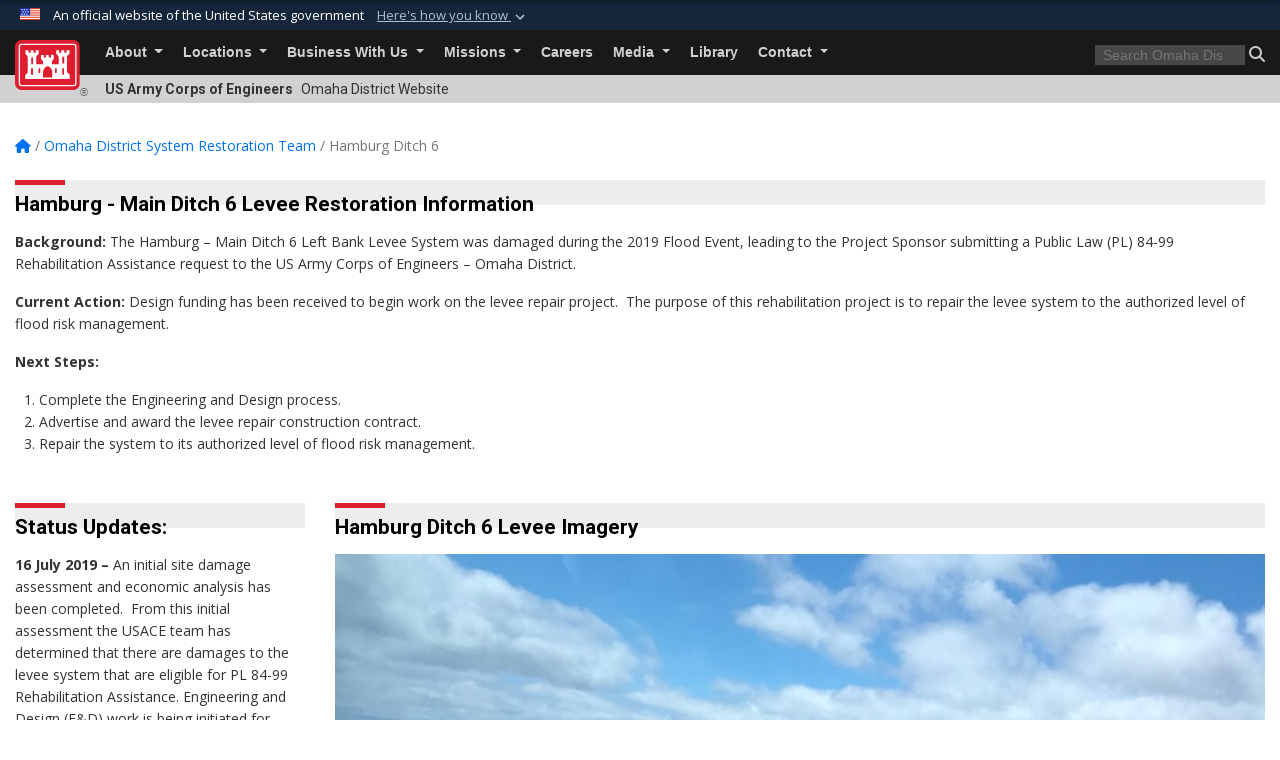

--- FILE ---
content_type: text/html; charset=utf-8
request_url: https://www.nwo.usace.army.mil/Omaha-District-System-Restoration-Team/Hamburg-Ditch-6/videoid/910183/dvpcc/false/
body_size: 20467
content:
<!DOCTYPE html>
<html  lang="en-US">
<head id="Head"><meta content="text/html; charset=UTF-8" http-equiv="Content-Type" />
<meta name="REVISIT-AFTER" content="1 DAYS" />
<meta name="RATING" content="GENERAL" />
<meta name="RESOURCE-TYPE" content="DOCUMENT" />
<meta content="text/javascript" http-equiv="Content-Script-Type" />
<meta content="text/css" http-equiv="Content-Style-Type" />
<title>
	Hamburg Ditch 6
</title><meta id="MetaDescription" name="description" content="Hamburg Ditch 6" /><meta id="MetaKeywords" name="keywords" content="Hamburg Ditch 6" /><meta id="MetaRobots" name="robots" content="INDEX, FOLLOW" /><link href="/Resources/Shared/stylesheets/dnndefault/7.0.0/default.css?cdv=3460" type="text/css" rel="stylesheet"/><link href="/DesktopModules/SlideShow/module.css?cdv=3460" type="text/css" rel="stylesheet"/><link href="/DesktopModules/DVIDSVideoPlayer/module.css?cdv=3460" type="text/css" rel="stylesheet"/><link href="/DesktopModules/HTML/module.css?cdv=3460" type="text/css" rel="stylesheet"/><link href="/DesktopModules/Announcements/module.css?cdv=3460" type="text/css" rel="stylesheet"/><link href="/desktopmodules/SlideShow/Layouts/TopRotator/template.css?cdv=3460" type="text/css" rel="stylesheet"/><link href="/Desktopmodules/SharedLibrary/Plugins/bootstrap4/css/bootstrap.min.css?cdv=3460" type="text/css" rel="stylesheet"/><link href="/Portals/_default/Skins/USACETheme/skin.css?cdv=3460" type="text/css" rel="stylesheet"/><link href="/Portals/23/portal.css?cdv=3460" type="text/css" rel="stylesheet"/><link href="/Desktopmodules/SharedLibrary/Plugins/SocialIcons/css/fa-social-icons.css?cdv=3460" type="text/css" rel="stylesheet"/><link href="/Desktopmodules/SharedLibrary/Plugins/Skin/SkipNav/css/skipnav.css?cdv=3460" type="text/css" rel="stylesheet"/><link href="/Desktopmodules/SharedLibrary/Plugins/MediaElement4.2.9/mediaelementplayer.css?cdv=3460" type="text/css" rel="stylesheet"/><link href="/Desktopmodules/SharedLibrary/ValidatedPlugins/font-awesome6/css/all.min.css?cdv=3460" type="text/css" rel="stylesheet"/><link href="/Desktopmodules/SharedLibrary/ValidatedPlugins/font-awesome6/css/v4-shims.min.css?cdv=3460" type="text/css" rel="stylesheet"/><link href="/Desktopmodules/SharedLibrary/Plugins/smartmenus/addons/bootstrap-4/jquery.smartmenus.bootstrap-4.css?cdv=3460" type="text/css" rel="stylesheet"/><script src="/Resources/libraries/jQuery/03_07_01/jquery.js?cdv=3460" type="text/javascript"></script><script src="/Resources/libraries/jQuery-Migrate/03_04_01/jquery-migrate.js?cdv=3460" type="text/javascript"></script><script src="/Resources/libraries/jQuery-UI/01_13_03/jquery-ui.min.js?cdv=3460" type="text/javascript"></script><link rel='icon' href='/Portals/23/favicon.ico?ver=hZ6GaFBsWPxo-Cxi04I33Q%3d%3d' type='image/x-icon' /><meta name='host' content='DMA Public Web' /><meta name='contact' content='dma.WebSD@mail.mil' /><link rel="stylesheet" type="text/css" href="/DesktopModules/SharedLibrary/Controls/Banner/CSS/usa-banner.css" /><script  src="/Desktopmodules/SharedLibrary/Plugins/GoogleAnalytics/Universal-Federated-Analytics-8.7.js?agency=DOD&subagency=USACE&sitetopic=dma.web&dclink=true"  id="_fed_an_ua_tag" ></script><meta name="viewport" content="width=device-width, initial-scale=1, shrink-to-fit=no" /></head>
<body id="Body">

    <form method="post" action="/Omaha-District-System-Restoration-Team/Hamburg-Ditch-6/videoid/910183/dvpcc/false/" id="Form" enctype="multipart/form-data">
<div class="aspNetHidden">
<input type="hidden" name="__EVENTTARGET" id="__EVENTTARGET" value="" />
<input type="hidden" name="__EVENTARGUMENT" id="__EVENTARGUMENT" value="" />
<input type="hidden" name="__VIEWSTATE" id="__VIEWSTATE" value="IZRi4A4fyVJTUOn8hJI5lkAVIQbMNRcgOsmrrY/Gs6aExVPLj04Db0VkEBKuxy/5/NYtkWW1V2Ax7Je/UQZAYVt+Op5fig14P/XCoy13fNAh0ApKs11QgdSs4pozJ8W9Nj17Pza/icFR6DMbMOtbcZnn8vF0TBcH3SJleB8usY8byjeupJMj6ndnzpQ5naJFNmXOUJbg2cDth6/yESsYC8QDKXIyHSrvWifAXqFHg46XAyfHQs4oJucwT1viupNo/PBTEs14vmV0xvmpNzJShx4mYEt3JudLqtIfQk8NEbxgryjPthVFq2fCVL9s4TqLimN06IHNyrDMgQLJTrLhB/voF5KErkqZN08vqYg39znNVOVfWM1rCLA5lc3ds/pw3ApADQ/fB65mSyMHs9+V4VWFDr4PjN3/Yd3IqmZcNY5nL4LsBpaVup5S7EEA6CUyZ7Qbdsb0nckZnmgb2olBQ8R9uy5ylN6X+3+xDk3teGBlBbEcQ4CpB8A+06w2s632jY3k6ngLAAzc8QTCgOSH5MVGBxBaTE7fKglV4ehetzipuXEgUw/BWTLECbg/3XhvODQ8FWXoCSZJL9LnnAoGYzQB3XvCMIjOS8aiG9A/+JSMAXK3CGcNw3CXnJel+zIKCX+1Ods/LqMR5wyki1vSQsdd+6ZbbBcWNHcRKk1WHY3OpiYPPyHNmMNhSOyOUQMvp2fvo4DfpDZn1n38+U/x3V4U+txUTVSzvDaX1GDLCeeO4i+3enC5cylUtHqJhx9Ftrq8kA1Vecn/QFyqEDLg25vsAa0PEYdC9LUJS6EBRmcQy/bLjV3DNBrCNE0pArZ4himjb/nz8Mo/B91KD0sQ3oG7tIHXuOtg+HUTawMuM38TzxnBMUIExbpWKYs3W4X2ixIr4hkA3gvNeFaqQjpUdioFNLG3k0CFaryVmMdfP1urdAqZlYw5AFhJpjNb3YG/StdWPeww9Uma/Z03Fak7TPX+1FhyVTnecCuAyjlec9NRlas+bf9hnPsEFRGTBPHFe6+5NnQSo+poVVqDNNqb32n1CpPmObiyP5Hofh44HMvE4wLkKFtn5T3GZuGdCUejXhr0/[base64]/b9UdV9DFfkScGzN1FNZos9LaF6pBFpPBhgClSrqMUFHHHicAdCs4VN/utj4sGliK90TqKClrFYhhEmcJz0bpi+Vz8PK4fR100wmg8Z1QPm/arEfUmnkgzYE82GTP0VQyzHJMePk9y+9gy8KrLHFnA9HR+2+mxuW5oLNW+tbIpuL0bjW4cMMC+BKCGcPFQ9MaPb4xVZ7zr7T4wyoX5/GbW7PgPTw/b1olRSgHEUbpG0ZnOcWzD11c1WPFAtFMo54MWIA5spZIHZkciEpTIhSs9He0M0hmBcGvnYOXsfRKFLh12MHFgPb7YqyD91m/qR6IDnQEDSnFL02lOgs8tP4F4NIQ7MXGYM3jHJv9JAwQVR27QmLYMblGEhNKLz/voG4hlx/LDez11p79nWM4fT37wRQzTKbyHOsUJc0n36WkbgNuBG8Vlx1RhqaP/O19dK9G+GQkCucxmy7HPrWFt8Ioupa67oIdao3bYhKs0NETn7PM3YVySh/L4pTNT5MI0xBuz04XObEAEppb/qMVXi3iU/SEJ5nxkAEqiVD7IB4w4ytg82JXixeZpbNguLdS8GdBQ3SL+KWDy8zk/BN0LU/sUidUecVUUaM77scjD4SiJaUkrn/o9Lf+EOJDJDMdpGYtpAq2tKEIaSw1Ovn9FU81VqDyNdIQO/LZSCajmRFzyEjwERo4wyx0oHUCIPNR0iey+k9pd0IEEnM/D6TpSQPZkOJo01A29cl2P/FH5rwk5Rvi/cSJW3Z8yys3EoACgKI07Y4jOcruLL7p2JUGJYyTGFeZWXsyhmy1x1P1XeCsjkRauVgycjTxTnOxZqycjZX21QHnrrXIT3iny2ncIRKbazB4qLh/[base64]/81ep8nQTo/DrVQD6b59IrhcafRKvgf/v3mfsk7Ag7oHxvROFlgC1DJAesClEzt/lFKXfY+6Fp4tPO1qjYYwnlEyutjBHt8L2J0JIsrs7cy7yVH0y5kblHmFwH5uYiQDu/g2K+OCTgdqyvpIWfvYO5cCikiWIxsr2yDHWx42r6W1eRHlxngn/kUFdDkCTesdS3wUEdR5NlR3zlmdON4R8dwvb6tBRx8ANIxZm59rvR/oCN+OCffLOi3A6CD0bXwK2zUipH/faPZve9es4F4dbiOQb1NvAgORUrrkxpMWuB4yzfy+x1MYFPb/efCbAvN9qqE1xf2Mgta+smUFc51zjqLKLHOy9Cesj28fJmTlFtYO6P2muHLJT78eP7dYcjCQD2ZJV/Zz5wghXr9V44WMcCr+uKqVSEDHLpj6Ku4ItTSFmXDBXzeSi489tUEFfj4S4brdF7un52Xc2SUsth+jLfE0iIxBbh41ZFXQCwyCnMQCsYB/Bff0Zdo+YzIe/GSYuSsD4mm5pF949lUlJa/xb8I18tMuOHzqnJgGgk+uWFGJtoPmhMPUCkCeatFEZWVkDIHT65/slbsy7fY8oy6a2OiaIvLk6JCAIIFpfVqYHILnCW/5DfvNOYWosUwFfDNReHzRqg5/nWbFqJAscWM8fWlLeEcVPaKBja28grFnYmMKr4GGuJL5hKwQOe7YCxQ7PPCCe5f07UU7cQUy0UEUYI2cbCuzGXoWADhFnLhW72SLiFvachy3/3esKittei93IvUib7ocKJlPr3skafiCy9EkVgEZgbs/Qk/ydF/oZG2cYoJ35htlbdmJ/OnOvS5Z0svyyagE5txvehr9ov8hzjhNPKy9XIPAT/O39rUJNe7TW58CAo+Fd1YQpZnX0YnJohEP6Sbu+DUwHl/7vJCeD0ymA+Hgp6dskCpCoBvtQSs0qOGVqZFHU8Zr1SB3mkhpWTUpYEIIlziRVjdRvJDRd8oTzcxnULeiM+msTePnhp5SFBU02QR5DdYsJER/WwOJ7HkOpXThfTUgkAhHdmIcLoiHSYnPrdWVXlvmVrI5DuoSLIP5A5DGwYE6cq2xh2g73vVFmiVAJYWXNxZso2vrvxRF/lp6XSFFFYz55jssLg/gVPikMELSChOwoum/8bAADb/neYKTD0J2Qa/V/WE1LKzj9VtSYN8Vh7VwQZ/l9FMrkP1bBDKzThVafDliKhlD0YcAtD5sSrw/m0fDx0lLHe69Bf4npm/SsQNqp0yccgLdnp2KZQGJYHrmpHhIXQot1P3WPJ48soQ3o+IY+qjl5dJOeho3TrK2Ys+Ne6Xbt0RknyENeX7vm05X5Za2lsSxhM+d0Kgk4bh99OyxieWGoh2REmgMob8rW0MGg0XzppS6iwjDLht7a0q3TCV8DrblS9LlGttGdm/dMhVXIzc53Oa0NS9+QAa1uIBITQZIHW4jYD98BhHhpVbnrNTird+rOYMwEgeR1+p2Wonhg+HU41QWLQil6vGsDMZrNVMYHuEN07qM9hblr2HKE3wH9G/[base64]/SzVFU8/sJBlpOwMVCNToPjx4wYInTvdnXg1BY1Zrqe/n/kfmnvVbbdbl4k8L1dXKVx9ljJ63ehrsETQvTENUu6qiVop2aa/Khbv54RTJXXyztSRv7jj7aUlYXqDGklPqCZzx7DMNr2rPNDjl3FEGuW+tNLXCVR8l9UgSl/bKazISagvwWju5ZnA6zCOXK3UsgpAHh+WWC6zJyQS7ldNNIqsuct0eXVYuC+lpSYc2gMhZ5s6HjE0lvI/[base64]/wYW3N+xzI+ZdSlbg4fM9ExOqLRB8A3x9ngOGRWGSuVOuFtXoYe49dMK4KRfiaR577d/3gMwMVNoyiyyutdqYBHtMYQaevVbXTkrhRJ8W/reXBWNhE4QW1dddikV8WZHG+odmKrX24o+69vswLsnBxfOGVl5Lq3aLIpS6AoGEXxcDYbLtgYMIxG6EDWNaY7GNbDJamEflbqNug8MB2IF/M4qd+RvdEWftvmU/GPCzMpIEAfRZshhnnvHLUntc8YeFmGW+L67ZclMp3zEeXHbsAnYoxFvHTvQBNmhGf4GDY3TN6hWUjAYetiUuGVEWbp0I64P7ECXJIaFB6Z3B0EL5NZVTyTPdMHwKAsFFSKy/hhaBrJr80psPA//sD9wdC/pcuQrFYKz1n3yA6qOBRaE35jJNEZhA/lvzPI2CYCe4MC7naNNKJsGmn/XOvWAZqzDyf3VtCXsWmk+234Brl9pNqvlJXQeON8dkDgQ0LV0f7PPMF4p22mb1Pmy1BCRC+uIa5+Q5YNypJbgvBXPEJnv9teUh1u9eUJQtAOFno+yhxa6MpGtedqxCpnKbCwd7+Oe5f2NLNNy7KWSshsEpy6nAcYTwzGNyVHcUPIs7W1qVYqc1BPvdffbX1VelQn/HGoVunrWk+uvSuiO23k9+EF+dWuVlArMbMCBAqZ50ZlhktSlrM68VRn09BmotuskeFOrqnsokNtFOGBJ+/Ujzv4GFKaB+Q5kI2UyZsuC2awIl199Or69wfjWfaX0YFrwEc0XsbmNRi8f2Jj5mbn9TTmOKilbXcDnzvFfmzzOHfa9grUxgQ5b6qXjkAxQfuNk9vq4iIkvcmNtqlgorXxvAdTmxqHW+jJLf/hEC5yF2ixlnV77ZD7u4HXyuqoLonzSRy2M0hH1zFpB5YpWqBqbFNmdrKx3fNsphcFmGS9zc9HkACQ7ghlrEIQBWg1+q0OTb5a2BUiMWbP9kVWtVfbYjxUuLgzb2RW81eigDV0Ad7/Wj6WWgviGIySpwuN/CNDiFn7gAkPDds6jEQ5QZT4jYurHQEjmIKU9aCT9a4JTs9Srfe+ptyrSC4kfrn+JtVqnxHcnkBOPIAugCtofNRXekRoWyoLr9tcGmVU78WYisG8eN/zHPdDKXUpQ0mPyHjGrkUJKTUl/7locl7stQLum9kVZSZMGggWcWkqZ39ym8ZNG2Bim4xpvo24+hsYI2QWFpIggQBFwdnTBFrtxxUeSDCSGF2uylw7/keaHaQcO6qsz/tRGjIyhlMoK9waRzIdJ8NnSVFQEbVV2n2uLzbveLLLwRL6pxZ9SV25d0eYYAty05DJp7dKVgdptAipNjdp02uF+fchT92moXz0zyqewx0JImYn4mR2yTqV1gSaqsqQS7fAlqAkFl6/[base64]/lz582q/I7BvDkI0D3lcyT6he4V1lvUyUcpoItsVvEuHHmO9E58qSA6J2KNyMMUhFpiJWhvV6lOh4lO3gFipcpGc/FspRMVFhl+k5opCr1KiOvt2o9JVb32/dBBdDLzGfkk1PJCdzrKqEKt/WAqWK0ixvjCOUWTAELwHuRMFy2s4ld+VrOf/eXrZ+c7GOVzLsnkjTOm2j+h/FYUdW/RMm7bf5f6bcmcbbTwIh6SB+Fao97AVGio65AXiywLlIOhs5NzcP6jQ==" />
</div>

<script type="text/javascript">
//<![CDATA[
var theForm = document.forms['Form'];
if (!theForm) {
    theForm = document.Form;
}
function __doPostBack(eventTarget, eventArgument) {
    if (!theForm.onsubmit || (theForm.onsubmit() != false)) {
        theForm.__EVENTTARGET.value = eventTarget;
        theForm.__EVENTARGUMENT.value = eventArgument;
        theForm.submit();
    }
}
//]]>
</script>


<script src="/WebResource.axd?d=pynGkmcFUV2YRBDbasXhoakaqdeI-_09hOJyJqDzsDsl2pX8MS4jrFU_QRw1&amp;t=638901627720898773" type="text/javascript"></script>


<script src="/ScriptResource.axd?d=NJmAwtEo3IrKGQZJaQ-59ps9QE7NB-cd8FtY8K_IKR198d6n1yFeBXjBOfSie8_YpnxWr5TH_Xa1YuI6xvu2xbnYgibsEU5YeVIVuQL9OF1wgOqmP8IRYf5-D9bdkdSDspeMsQ2&amp;t=32e5dfca" type="text/javascript"></script>
<script src="/ScriptResource.axd?d=dwY9oWetJoLC35ezSMivQTHgohaws39GHERz_2Vs-fMqSX4XSS-TGUwHNwlX-SjZdeyVi2T18HyTsBGhhCgcdE7ySD6n4ENZHt2zQ9wqrft0ffaCn4pNEJ2yI2hoEpa5BC03t8XV-nAfRCVl0&amp;t=32e5dfca" type="text/javascript"></script>
<div class="aspNetHidden">

	<input type="hidden" name="__VIEWSTATEGENERATOR" id="__VIEWSTATEGENERATOR" value="CA0B0334" />
	<input type="hidden" name="__VIEWSTATEENCRYPTED" id="__VIEWSTATEENCRYPTED" value="" />
	<input type="hidden" name="__EVENTVALIDATION" id="__EVENTVALIDATION" value="DKW6NdcD1vDkh0a2F3+i6uaaSsEkIoYD+KpvDIc+fQuvaJY2JtKdFogxuXLifzBTux8iGyyiZTMtzA+KQlPI6lZfhtxHY8rP8x5U6NVk1IxKR08/" />
</div><script src="/Desktopmodules/SharedLibrary/Plugins/MediaElement4.2.9/mediaelement-and-player.min.js?cdv=3460" type="text/javascript"></script><script src="/js/dnn.modalpopup.js?cdv=3460" type="text/javascript"></script><script src="/js/dnncore.js?cdv=3460" type="text/javascript"></script><script src="/Desktopmodules/SharedLibrary/Plugins/Mobile-Detect/mobile-detect.min.js?cdv=3460" type="text/javascript"></script><script src="/Resources/libraries/jQuery-Migrate/03_00_00/jquery-migrate.js?cdv=3460" type="text/javascript"></script><script src="/Desktopmodules/SharedLibrary/Plugins/DVIDSAnalytics/DVIDSVideoAnalytics.min.js?cdv=3460" type="text/javascript"></script><script src="/Desktopmodules/SharedLibrary/Plugins/TouchSwipe/jquery.touchSwipe.min.js?cdv=3460" type="text/javascript"></script><script src="/Desktopmodules/SharedLibrary/Plugins/Cycle/cycle2.js?cdv=3460" type="text/javascript"></script><script src="/Desktopmodules/SharedLibrary/Plugins/Cycle/jquery.cycle2.swipe.js?cdv=3460" type="text/javascript"></script><script src="/Desktopmodules/SharedLibrary/Plugins/ImageScroll/jquery.imageScroll.min.js?cdv=3460" type="text/javascript"></script><script src="/Desktopmodules/SharedLibrary/Plugins/Skin/js/common.js?cdv=3460" type="text/javascript"></script>
<script type="text/javascript">
//<![CDATA[
Sys.WebForms.PageRequestManager._initialize('ScriptManager', 'Form', [], [], [], 180, '');
//]]>
</script>

        
        
        


<script type="text/javascript">
$('#personaBar-iframe').load(function() {$('#personaBar-iframe').contents().find("head").append($("<style type='text/css'>.personabar .personabarLogo {}</style>")); });
</script>
<div id="dnn_ctl08_header_banner_container" class="header_banner_container">
    <span class="header_banner_inner">
        <div class="header_banner_flag">
            An official website of the United States government 
        <div class="header_banner_accordion" tabindex="0" role="button" aria-expanded="false"><u>Here's how you know 
        <span class="expand-more-container"><svg xmlns="http://www.w3.org/2000/svg" height="24" viewBox="0 0 24 24" width="24">
                <path d="M0 0h24v24H0z" fill="none" />
                <path class="expand-more" d="M16.59 8.59L12 13.17 7.41 8.59 6 10l6 6 6-6z" />
            </svg></span></u></div>
        </div>
        <div class="header_banner_panel" style="">
            <div class="header_banner_panel_item">
                <span class="header_banner_dotgov"></span>
                <div id="dnn_ctl08_bannerContentLeft" class="header_banner_content"><p class="banner-contentLeft-text"><strong> Official websites use .mil </strong></p>A <strong>.mil</strong> website belongs to an official U.S. Department of Defense organization in the United States.</div>
            </div>
            <div class="header_banner_panel_item https">
                <span class="header_banner_https"></span>
                <div id="dnn_ctl08_bannerContentRight" class="header_banner_content"><p class="banner-contentRight-text"><strong>Secure .mil websites use HTTPS</strong></p><div> A <strong>lock (<span class='header_banner_icon_lock'><svg xmlns = 'http://www.w3.org/2000/svg' width='52' height='64' viewBox='0 0 52 64'><title>lock </title><path class='icon_lock' fill-rule='evenodd' d='M26 0c10.493 0 19 8.507 19 19v9h3a4 4 0 0 1 4 4v28a4 4 0 0 1-4 4H4a4 4 0 0 1-4-4V32a4 4 0 0 1 4-4h3v-9C7 8.507 15.507 0 26 0zm0 8c-5.979 0-10.843 4.77-10.996 10.712L15 19v9h22v-9c0-6.075-4.925-11-11-11z' /> </svg></span>)</strong> or <strong> https://</strong> means you’ve safely connected to the .mil website. Share sensitive information only on official, secure websites.</div></div>
            </div>

        </div>
    </span>
</div><style> .header_banner_container{ background-color: #15263b; color: #FFF; } .icon_lock { fill: #FFF;} .header_banner_container .header_banner_content .banner-contentLeft-text, .header_banner_container .header_banner_content .banner-contentRight-text { color: #FFF;} </style>
<script type="text/javascript">

jQuery(document).ready(function() {
initializeSkin();
});

</script>

<script type="text/javascript">
var skinvars = {"SiteName":"Omaha District","SiteShortName":"Omaha District","SiteSubTitle":"","aid":"omaha_district","IsSecureConnection":true,"IsBackEnd":false,"DisableShrink":false,"IsAuthenticated":false,"SearchDomain":"search.usa.gov","SiteUrl":"https://www.nwo.usace.army.mil/","LastLogin":null,"IsLastLoginFail":false,"IncludePiwik":false,"PiwikSiteID":-1,"SocialLinks":{"Facebook":{"Url":"https://www.facebook.com/OmahaUSACE","Window":"_blank","Relationship":"noopener"},"Twitter":{"Url":"http://twitter.com/#!/OmahaUSACE/","Window":"_blank","Relationship":"noopener"},"YouTube":{"Url":"http://www.youtube.com/omahausace","Window":"_blank","Relationship":"noopener"},"Flickr":{"Url":"http://www.flickr.com/photos/omahausace","Window":"_blank","Relationship":"noopener"},"Pintrest":{"Url":"","Window":null,"Relationship":null},"Instagram":{"Url":"","Window":"","Relationship":null},"Blog":{"Url":"","Window":"_blank","Relationship":"noopener"},"RSS":{"Url":"","Window":"","Relationship":null},"Podcast":{"Url":"","Window":"","Relationship":null},"Email":{"Url":"","Window":"","Relationship":null},"LinkedIn":{"Url":"","Window":null,"Relationship":null},"Snapchat":{"Url":"","Window":"","Relationship":null}},"SiteLinks":null,"LogoffTimeout":3300000,"SiteAltLogoText":""};
</script>
<script type="application/ld+json">{"@context":"http://schema.org","@type":"Organization","logo":null,"name":"Omaha District","url":"https://www.nwo.usace.army.mil/","sameAs":["https://www.facebook.com/OmahaUSACE","http://twitter.com/#!/OmahaUSACE/","http://www.youtube.com/omahausace"]}</script>

<div id="app" class="app_usace app-inner   ">
    

<div id="skip-link-holder"><a id="skip-link" href="#skip-target">Skip to main content (Press Enter).</a></div>

<header id="header-main">
    
    <div id="header-title">
        <div class="page-container">
            <div class="container-fluid flex">
                <div class="site-name">US Army Corps of Engineers</div>
                <div class="site-area">Omaha District Website</div>
            </div>
        </div>
    </div>
    <div id="header-menu">
        <div class="page-container">
            <div class="container-fluid">
                <div class="site-logo">
                    
                    <a href="https://www.nwo.usace.army.mil/">
                        <img src="/Portals/_default/Skins/USACETheme/Assets/images/usace-logo-color.svg" alt="Omaha District"/>
                    </a>
                    <div class='reg'>&reg;</div>
                </div>
                <nav class="navbar navbar-expand-md" id="main-menu" aria-label="main menu">
                    <div class="collapse navbar-collapse" id="navbarSupportedContent">
                        <a id="mobile-menu-close" class="mobile-menu-trigger" href="javascript:;" data-toggle="collapse" data-target="#navbarSupportedContent" aria-controls="navbarSupportedContent" aria-expanded="false" aria-label="Toggle navigation"><i class="fa fa-times"></i></a>
                        

<!-- ./ helper -->


        <ul id="main-nav" class="navbar-nav mr-auto" data-sm-options="{collapsibleBehavior: 'link', bootstrapHighlightClasses: 'focused', showTimeout: 0, showFunction: null, hideTimeout: 0, hideFunction: null, subMenusSubOffsetX: 0, subMenusSubOffsetY: 0, subMenusMaxWidth: '26em'}">
                    <li class="nav-item  dropdown">
                                <a class="nav-link dropdown-toggle"
           href="https://www.nwo.usace.army.mil/About/"
            
           data-toggle="dropdown"
           id="navbarDropdownMenuLink_0"
           aria-haspopup="true"
           aria-expanded="false"
                         
>
           About
        </a>

                                <ul class="dropdown-menu" aria-labelledby="navbarDropdownMenuLink_0">
                    <li>
                                <a class="dropdown-item"
           href="https://www.nwo.usace.army.mil/About/Leadership/"
                      
>
           Leadership
        </a>

                    </li>                    <li>
                                <a class="dropdown-item"
           href="https://www.nwo.usace.army.mil/About/Tribal-Nations/"
                      
>
           Tribal Nations
        </a>

                    </li>                    <li class="dropdown dropdown-submenu">
                                <a class="dropdown-item dropdown-toggle"
           href="https://www.nwo.usace.army.mil/About/Centers-of-Expertise/"
            
           data-toggle="dropdown"
           id="navbarDropdownMenuLink_101"
           aria-haspopup="true"
           aria-expanded="false"
                         
>
           Centers of Expertise
        </a>

                                <ul class="dropdown-menu" aria-labelledby="navbarDropdownMenuLink_101">
                    <li>
                                <a class="dropdown-item"
           href="https://www.nwo.usace.army.mil/About/Centers-of-Expertise/Fueling-Systems-POL-MCX/"
                      
>
           Fueling Systems (POL-MCX)
        </a>

                    </li>                    <li>
                                <a class="dropdown-item"
           href="https://www.nwo.usace.army.mil/About/Centers-of-Expertise/Rapid-Response/"
                      
>
           Rapid Response
        </a>

                    </li>                    <li>
                                <a class="dropdown-item"
           href="https://www.nwo.usace.army.mil/About/Centers-of-Expertise/References/"
                      
>
           References
        </a>

                    </li>                    <li class="dropdown dropdown-submenu">
                                <a class="dropdown-item dropdown-toggle"
           href="https://www.nwo.usace.army.mil/pdc/home/"
            
           data-toggle="dropdown"
           id="navbarDropdownMenuLink_203"
           aria-haspopup="true"
           aria-expanded="false"
                         
>
           Protective Design Center
        </a>

                                <ul class="dropdown-menu" aria-labelledby="navbarDropdownMenuLink_203">
                    <li>
                                <a class="dropdown-item"
           href="https://pdc.erdc.dren.mil/"
                      target="_blank" rel="noopener noreferrer" aria-label="PDMCX Secure Portal will open in a new tab"
  target="_blank"  >
           PDMCX Secure Portal
        </a>

                    </li>                    <li>
                                <a class="dropdown-item"
           href="https://www.nwo.usace.army.mil/About/Centers-of-Expertise/Protective-Design-Center/Services/"
                      
>
           Services
        </a>

                    </li>                    <li>
                                <a class="dropdown-item"
           href="https://www.nwo.usace.army.mil/About/Centers-of-Expertise/Protective-Design-Center/Contacts/"
                      
>
           Contacts
        </a>

                    </li>        </ul>

                    </li>
        </ul>

                    </li>
                    <li>
                                <a class="dropdown-item"
           href="https://www.nwo.usace.army.mil/About/FAQ/"
                      
>
           FAQ
        </a>

                    </li>        </ul>

                    </li>
                    <li class="nav-item  dropdown">
                                <a class="nav-link dropdown-toggle"
           href="https://www.nwo.usace.army.mil/Locations/"
            
           data-toggle="dropdown"
           id="navbarDropdownMenuLink_1"
           aria-haspopup="true"
           aria-expanded="false"
                         
>
           Locations
        </a>

                                <ul class="dropdown-menu" aria-labelledby="navbarDropdownMenuLink_1">
                    <li class="dropdown dropdown-submenu">
                                <a class="dropdown-item dropdown-toggle"
           href="https://www.nwo.usace.army.mil/Locations/"
            
           data-toggle="dropdown"
           id="navbarDropdownMenuLink_100"
           aria-haspopup="true"
           aria-expanded="false"
                         
>
           District Offices
        </a>

                                <ul class="dropdown-menu" aria-labelledby="navbarDropdownMenuLink_100">
                    <li>
                                <a class="dropdown-item"
           href="https://www.nwo.usace.army.mil/Locations/District-Offices/Colorado/"
                      
>
           Colorado
        </a>

                    </li>                    <li>
                                <a class="dropdown-item"
           href="https://www.nwo.usace.army.mil/Locations/AOR-States/"
                      
>
           Iowa
        </a>

                    </li>                    <li>
                                <a class="dropdown-item"
           href="https://www.nwo.usace.army.mil/Locations/AOR-States/"
                      
>
           Minnesota
        </a>

                    </li>                    <li>
                                <a class="dropdown-item"
           href="https://www.nwo.usace.army.mil/Locations/AOR-States/"
                      
>
           Missouri
        </a>

                    </li>                    <li>
                                <a class="dropdown-item"
           href="https://www.nwo.usace.army.mil/Locations/District-Offices/Montana/"
                      
>
           Montana
        </a>

                    </li>                    <li>
                                <a class="dropdown-item"
           href="https://www.nwo.usace.army.mil/Locations/District-Offices/Nebraska/"
                      
>
           Nebraska
        </a>

                    </li>                    <li>
                                <a class="dropdown-item"
           href="https://www.nwo.usace.army.mil/Locations/District-Offices/North-Dakota/"
                      
>
           North Dakota
        </a>

                    </li>                    <li>
                                <a class="dropdown-item"
           href="https://www.nwo.usace.army.mil/Locations/District-Offices/South-Dakota/"
                      
>
           South Dakota
        </a>

                    </li>                    <li>
                                <a class="dropdown-item"
           href="https://www.nwo.usace.army.mil/Locations/AOR-States/"
                      
>
           Wisconsin
        </a>

                    </li>                    <li>
                                <a class="dropdown-item"
           href="https://www.nwo.usace.army.mil/Locations/District-Offices/Wyoming/"
                      
>
           Wyoming
        </a>

                    </li>        </ul>

                    </li>
                    <li>
                                <a class="dropdown-item"
           href="http://www.usace.army.mil/Locations.aspx"
                      
>
           USACE Locations
        </a>

                    </li>                    <li>
                                <a class="dropdown-item"
           href="https://www.nwo.usace.army.mil/Missions/Dam-and-Lake-Projects/"
                      
>
           Recreation Areas
        </a>

                    </li>        </ul>

                    </li>
                    <li class="nav-item  dropdown">
                                <a class="nav-link dropdown-toggle"
           href="https://www.nwo.usace.army.mil/Business-With-Us/"
            
           data-toggle="dropdown"
           id="navbarDropdownMenuLink_2"
           aria-haspopup="true"
           aria-expanded="false"
                         
>
           Business With Us
        </a>

                                <ul class="dropdown-menu" aria-labelledby="navbarDropdownMenuLink_2">
                    <li class="dropdown dropdown-submenu">
                                <a class="dropdown-item dropdown-toggle"
           href="https://www.nwo.usace.army.mil/Business-With-Us/Contracting/"
            
           data-toggle="dropdown"
           id="navbarDropdownMenuLink_101"
           aria-haspopup="true"
           aria-expanded="false"
                         
>
           Contracting
        </a>

                                <ul class="dropdown-menu" aria-labelledby="navbarDropdownMenuLink_101">
                    <li>
                                <a class="dropdown-item"
           href="https://www.nwo.usace.army.mil/Business-With-Us/Contracting/Quality-Management/"
                      
>
           Quality Management
        </a>

                    </li>                    <li>
                                <a class="dropdown-item"
           href="https://www.nwo.usace.army.mil/Business-With-Us/Contracting/OPSEC-for-Contractors/"
                      
>
           OPSEC for Contractors
        </a>

                    </li>        </ul>

                    </li>
                    <li class="dropdown dropdown-submenu">
                                <a class="dropdown-item dropdown-toggle"
           href="https://www.nwo.usace.army.mil/Business-With-Us/Small-Business/"
            
           data-toggle="dropdown"
           id="navbarDropdownMenuLink_102"
           aria-haspopup="true"
           aria-expanded="false"
                         
>
           Small Business
        </a>

                                <ul class="dropdown-menu" aria-labelledby="navbarDropdownMenuLink_102">
                    <li>
                                <a class="dropdown-item"
           href="https://www.nwo.usace.army.mil/Business-With-Us/Small-Business/SAME-SBC-Phoenix-2025/"
                      
>
           SAME SBC Phoenix 2025
        </a>

                    </li>        </ul>

                    </li>
                    <li>
                                <a class="dropdown-item"
           href="https://www.nwo.usace.army.mil/Business-With-Us/Real-Estate/"
                      
>
           Real Estate
        </a>

                    </li>        </ul>

                    </li>
                    <li class="nav-item  dropdown">
                                <a class="nav-link dropdown-toggle"
           href="https://www.nwo.usace.army.mil/Missions/"
            
           data-toggle="dropdown"
           id="navbarDropdownMenuLink_3"
           aria-haspopup="true"
           aria-expanded="false"
                         
>
           Missions
        </a>

                                <ul class="dropdown-menu" aria-labelledby="navbarDropdownMenuLink_3">
                    <li class="dropdown dropdown-submenu">
                                <a class="dropdown-item dropdown-toggle"
           href="https://www.nwo.usace.army.mil/Missions/Civil-Works/"
            
           data-toggle="dropdown"
           id="navbarDropdownMenuLink_102"
           aria-haspopup="true"
           aria-expanded="false"
                         
>
           Civil Works
        </a>

                                <ul class="dropdown-menu" aria-labelledby="navbarDropdownMenuLink_102">
                    <li>
                                <a class="dropdown-item"
           href="https://www.nwo.usace.army.mil/About/Tribal-Nations/"
                      
>
           Tribal Nations
        </a>

                    </li>                    <li class="dropdown dropdown-submenu">
                                <a class="dropdown-item dropdown-toggle"
           href="https://www.nwo.usace.army.mil/Missions/Civil-Works/Cultural-Resources/"
            
           data-toggle="dropdown"
           id="navbarDropdownMenuLink_202"
           aria-haspopup="true"
           aria-expanded="false"
                         
>
           Cultural Resources
        </a>

                                <ul class="dropdown-menu" aria-labelledby="navbarDropdownMenuLink_202">
                    <li>
                                <a class="dropdown-item"
           href="https://www.nwo.usace.army.mil/Missions/Civil-Works/Cultural-Resources/Agreements/"
                      
>
           Agreements
        </a>

                    </li>                    <li>
                                <a class="dropdown-item"
           href="https://www.nwo.usace.army.mil/Missions/Civil-Works/Cultural-Resources/Programmatic-Agreement/"
                      
>
           Programmatic Agreement
        </a>

                    </li>                    <li>
                                <a class="dropdown-item"
           href="https://www.nwo.usace.army.mil/Missions/Civil-Works/Cultural-Resources/Documents/"
                      
>
           Documents
        </a>

                    </li>                    <li>
                                <a class="dropdown-item"
           href="https://www.nwo.usace.army.mil/Missions/Civil-Works/Cultural-Resources/Meetings/"
                      
>
           Meetings
        </a>

                    </li>                    <li>
                                <a class="dropdown-item"
           href="https://www.nwo.usace.army.mil/Missions/Civil-Works/Cultural-Resources/Laws-and-Regulations/"
                      
>
           Laws and Regulations
        </a>

                    </li>        </ul>

                    </li>
                    <li class="dropdown dropdown-submenu">
                                <a class="dropdown-item dropdown-toggle"
           href="https://www.nwo.usace.army.mil/Missions/Civil-Works/Planning/"
            
           data-toggle="dropdown"
           id="navbarDropdownMenuLink_203"
           aria-haspopup="true"
           aria-expanded="false"
                         
>
           Planning
        </a>

                                <ul class="dropdown-menu" aria-labelledby="navbarDropdownMenuLink_203">
                    <li class="dropdown dropdown-submenu">
                                <a class="dropdown-item dropdown-toggle"
           href="https://www.nwo.usace.army.mil/Missions/Civil-Works/Planning/Project-Authorities/"
            
           data-toggle="dropdown"
           id="navbarDropdownMenuLink_302"
           aria-haspopup="true"
           aria-expanded="false"
                         
>
           Project Authorities
        </a>

                                <ul class="dropdown-menu" aria-labelledby="navbarDropdownMenuLink_302">
                    <li>
                                <a class="dropdown-item"
           href="https://www.nwo.usace.army.mil/Missions/Civil-Works/Planning/Project-Authorities/Partner-With-Us/"
                      
>
           Partner With Us
        </a>

                    </li>        </ul>

                    </li>
                    <li>
                                <a class="dropdown-item"
           href="https://www.nwo.usace.army.mil/Missions/Civil-Works/Planning/Planning-Projects/"
                      
>
           Planning Projects
        </a>

                    </li>                    <li>
                                <a class="dropdown-item"
           href="https://www.nwo.usace.army.mil/Missions/Civil-Works/Planning/Environmental-Planning/"
                      
>
           Environmental Planning
        </a>

                    </li>                    <li>
                                <a class="dropdown-item"
           href="https://www.nwo.usace.army.mil/Missions/Civil-Works/Planning/Public-Involvement-Notices/"
                      
>
           Public Involvement Notices
        </a>

                    </li>                    <li>
                                <a class="dropdown-item"
           href="https://www.nwo.usace.army.mil/Missions/Civil-Works/Planning/Resource-Document-Directory/"
                      
>
           Resource &amp; Document Directory
        </a>

                    </li>        </ul>

                    </li>
                    <li>
                                <a class="dropdown-item"
           href="https://www.nwo.usace.army.mil/Missions/Civil-Works/Planning/Review-Plans/"
                      
>
           Review Plans
        </a>

                    </li>                    <li>
                                <a class="dropdown-item"
           href="https://www.nwo.usace.army.mil/Missions/Dam-and-Lake-Projects/"
                      
>
           Recreation
        </a>

                    </li>                    <li>
                                <a class="dropdown-item"
           href="https://www.nwo.usace.army.mil/Missions/Civil-Works/Section-408/"
                      
>
           Section 408
        </a>

                    </li>                    <li>
                                <a class="dropdown-item"
           href="https://www.nwo.usace.army.mil/Missions/Civil-Works/Dam-and-Levee-Safety/"
                      
>
           Dam and Levee Safety
        </a>

                    </li>                    <li class="dropdown dropdown-submenu">
                                <a class="dropdown-item dropdown-toggle"
           href="https://www.nwo.usace.army.mil/MRRP/"
            
           data-toggle="dropdown"
           id="navbarDropdownMenuLink_208"
           aria-haspopup="true"
           aria-expanded="false"
                         
>
           Missouri River Recovery Program (MRRP)
        </a>

                                <ul class="dropdown-menu" aria-labelledby="navbarDropdownMenuLink_208">
                    <li>
                                <a class="dropdown-item"
           href="https://www.nwo.usace.army.mil/Missions/Civil-Works/Missouri-River-Recovery-Program-MRRP/Fort-Peck-Test-Flows/"
                      
>
           Fort Peck Test Flows
        </a>

                    </li>        </ul>

                    </li>
        </ul>

                    </li>
                    <li>
                                <a class="dropdown-item"
           href="https://www.nwo.usace.army.mil/Missions/Military-Missions/"
                      
>
           Military Missions
        </a>

                    </li>                    <li class="dropdown dropdown-submenu">
                                <a class="dropdown-item dropdown-toggle"
           href="https://www.nwo.usace.army.mil/Missions/Regulatory-Program/"
            
           data-toggle="dropdown"
           id="navbarDropdownMenuLink_104"
           aria-haspopup="true"
           aria-expanded="false"
                         
>
           Regulatory Program
        </a>

                                <ul class="dropdown-menu" aria-labelledby="navbarDropdownMenuLink_104">
                    <li class="dropdown dropdown-submenu">
                                <a class="dropdown-item dropdown-toggle"
           href="https://www.nwo.usace.army.mil/Missions/Regulatory-Program/Colorado/"
            
           data-toggle="dropdown"
           id="navbarDropdownMenuLink_203"
           aria-haspopup="true"
           aria-expanded="false"
                         
>
           Colorado
        </a>

                                <ul class="dropdown-menu" aria-labelledby="navbarDropdownMenuLink_203">
                    <li>
                                <a class="dropdown-item"
           href="https://www.nwo.usace.army.mil/Missions/Regulatory-Program/Colorado/Nationwide-Permits/"
                      
>
           Nationwide Permits
        </a>

                    </li>                    <li>
                                <a class="dropdown-item"
           href="https://www.nwo.usace.army.mil/Missions/Regulatory-Program/Colorado/Mitigation/"
                      
>
           Mitigation
        </a>

                    </li>                    <li>
                                <a class="dropdown-item"
           href="https://www.nwo.usace.army.mil/Missions/Regulatory-Program/Colorado/Regional-General-Permits/"
                      
>
           Regional General Permits
        </a>

                    </li>                    <li>
                                <a class="dropdown-item"
           href="https://rrs.usace.army.mil/rrs/public-notices"
                      target="_blank" rel="noopener noreferrer" aria-label="Public Notices will open in a new tab"
  target="_blank"  >
           Public Notices
        </a>

                    </li>                    <li>
                                <a class="dropdown-item"
           href="https://www.nwo.usace.army.mil/Missions/Regulatory-Program/Colorado/EIS-Moffat/"
                      
>
           EIS - Moffat
        </a>

                    </li>                    <li>
                                <a class="dropdown-item"
           href="https://www.nwo.usace.army.mil/Missions/Regulatory-Program/Colorado/EIS-NISP/"
                      
>
           EIS - NISP
        </a>

                    </li>                    <li>
                                <a class="dropdown-item"
           href="https://www.nwo.usace.army.mil/Missions/Regulatory-Program/Colorado/EIS-Halligan/"
                      
>
           EIS - Halligan
        </a>

                    </li>                    <li>
                                <a class="dropdown-item"
           href="https://www.nwo.usace.army.mil/Missions/Regulatory-Program/Colorado/EIS-Windy-Gap-Firming/"
                      
>
           EIS - Windy Gap Firming
        </a>

                    </li>                    <li>
                                <a class="dropdown-item"
           href="https://permits.ops.usace.army.mil/orm-public?type=jds&amp;mode=map&amp;org=NWO"
                      target="_blank" rel="noopener noreferrer" aria-label="Jurisdictional Determinations will open in a new tab"
  target="_blank"  >
           Jurisdictional Determinations
        </a>

                    </li>        </ul>

                    </li>
                    <li class="dropdown dropdown-submenu">
                                <a class="dropdown-item dropdown-toggle"
           href="https://www.nwo.usace.army.mil/Missions/Regulatory-Program/Montana/"
            
           data-toggle="dropdown"
           id="navbarDropdownMenuLink_204"
           aria-haspopup="true"
           aria-expanded="false"
                         
>
           Montana
        </a>

                                <ul class="dropdown-menu" aria-labelledby="navbarDropdownMenuLink_204">
                    <li>
                                <a class="dropdown-item"
           href="https://www.nwo.usace.army.mil/Missions/Regulatory-Program/Montana/Nationwide-Permits/"
                      
>
           Nationwide Permits
        </a>

                    </li>                    <li>
                                <a class="dropdown-item"
           href="https://www.nwo.usace.army.mil/Missions/Regulatory-Program/Montana/Mitigation/"
                      
>
           Mitigation
        </a>

                    </li>                    <li>
                                <a class="dropdown-item"
           href="https://www.nwo.usace.army.mil/Missions/Regulatory-Program/Montana/Regional-General-Permits/"
                      
>
           Regional General Permits
        </a>

                    </li>                    <li>
                                <a class="dropdown-item"
           href="https://rrs.usace.army.mil/rrs/public-notices"
                      target="_blank" rel="noopener noreferrer" aria-label="Public Notices will open in a new tab"
  target="_blank"  >
           Public Notices
        </a>

                    </li>                    <li>
                                <a class="dropdown-item"
           href="https://www.nwo.usace.army.mil/Missions/Regulatory-Program/Montana/EA-Upper-Yellowstone-River/"
                      
>
           EA - Upper Yellowstone River
        </a>

                    </li>                    <li>
                                <a class="dropdown-item"
           href="https://www.nwo.usace.army.mil/Missions/Regulatory-Program/Montana/Wetlands/"
                      
>
           Wetlands
        </a>

                    </li>                    <li>
                                <a class="dropdown-item"
           href="https://permits.ops.usace.army.mil/orm-public?type=jds&amp;mode=map&amp;org=NWO"
                      target="_blank" rel="noopener noreferrer" aria-label="Jurisdictional Determinations will open in a new tab"
  target="_blank"  >
           Jurisdictional Determinations
        </a>

                    </li>        </ul>

                    </li>
                    <li class="dropdown dropdown-submenu">
                                <a class="dropdown-item dropdown-toggle"
           href="https://www.nwo.usace.army.mil/Missions/Regulatory-Program/Nebraska/"
            
           data-toggle="dropdown"
           id="navbarDropdownMenuLink_205"
           aria-haspopup="true"
           aria-expanded="false"
                         
>
           Nebraska
        </a>

                                <ul class="dropdown-menu" aria-labelledby="navbarDropdownMenuLink_205">
                    <li>
                                <a class="dropdown-item"
           href="https://www.nwo.usace.army.mil/Missions/Regulatory-Program/Nebraska/Nationwide-Permits/"
                      
>
           Nationwide Permits
        </a>

                    </li>                    <li class="dropdown dropdown-submenu">
                                <a class="dropdown-item dropdown-toggle"
           href="https://www.nwo.usace.army.mil/Missions/Regulatory-Program/Nebraska/Mitigation/"
            
           data-toggle="dropdown"
           id="navbarDropdownMenuLink_305"
           aria-haspopup="true"
           aria-expanded="false"
                         
>
           Mitigation
        </a>

                                <ul class="dropdown-menu" aria-labelledby="navbarDropdownMenuLink_305">
                    <li>
                                <a class="dropdown-item"
           href="https://www.nwo.usace.army.mil/Missions/Regulatory-Program/Nebraska/Mitigation/Permittee-Responsible/"
                      
>
           Permittee Responsible
        </a>

                    </li>                    <li>
                                <a class="dropdown-item"
           href="https://www.nwo.usace.army.mil/Missions/Regulatory-Program/Nebraska/Mitigation/Third-Party/"
                      
>
           Third Party
        </a>

                    </li>        </ul>

                    </li>
                    <li>
                                <a class="dropdown-item"
           href="https://www.nwo.usace.army.mil/Missions/Regulatory-Program/Nebraska/Regional-General-Permits/"
                      
>
           Regional General Permits
        </a>

                    </li>                    <li>
                                <a class="dropdown-item"
           href="https://rrs.usace.army.mil/rrs/public-notices"
                      target="_blank" rel="noopener noreferrer" aria-label="Public Notices will open in a new tab"
  target="_blank"  >
           Public Notices
        </a>

                    </li>                    <li>
                                <a class="dropdown-item"
           href="https://www.nwo.usace.army.mil/Missions/Regulatory-Program/Nebraska/EIS-Highway-12/"
                      
>
           EIS - Highway 12
        </a>

                    </li>                    <li>
                                <a class="dropdown-item"
           href="https://www.nwo.usace.army.mil/Missions/Regulatory-Program/Nebraska/EIS-US-275/"
                      
>
           EIS - US 275
        </a>

                    </li>                    <li>
                                <a class="dropdown-item"
           href="https://permits.ops.usace.army.mil/orm-public?type=jds&amp;mode=map&amp;org=NWO"
                      target="_blank" rel="noopener noreferrer" aria-label="Jurisdictional Determinations will open in a new tab"
  target="_blank"  >
           Jurisdictional Determinations
        </a>

                    </li>        </ul>

                    </li>
                    <li class="dropdown dropdown-submenu">
                                <a class="dropdown-item dropdown-toggle"
           href="https://www.nwo.usace.army.mil/Missions/Regulatory-Program/North-Dakota/"
            
           data-toggle="dropdown"
           id="navbarDropdownMenuLink_206"
           aria-haspopup="true"
           aria-expanded="false"
                         
>
           North Dakota
        </a>

                                <ul class="dropdown-menu" aria-labelledby="navbarDropdownMenuLink_206">
                    <li>
                                <a class="dropdown-item"
           href="https://www.nwo.usace.army.mil/Missions/Regulatory-Program/North-Dakota/Nationwide-Permits/"
                      
>
           Nationwide Permits
        </a>

                    </li>                    <li>
                                <a class="dropdown-item"
           href="https://www.nwo.usace.army.mil/Missions/Regulatory-Program/North-Dakota/Mitigation/"
                      
>
           Mitigation
        </a>

                    </li>                    <li>
                                <a class="dropdown-item"
           href="https://www.nwo.usace.army.mil/Missions/Regulatory-Program/North-Dakota/Regional-General-Permits/"
                      
>
           Regional General Permits
        </a>

                    </li>                    <li>
                                <a class="dropdown-item"
           href="https://rrs.usace.army.mil/rrs/public-notices"
                      target="_blank" rel="noopener noreferrer" aria-label="Public Notices will open in a new tab"
  target="_blank"  >
           Public Notices
        </a>

                    </li>                    <li>
                                <a class="dropdown-item"
           href="https://permits.ops.usace.army.mil/orm-public?type=jds&amp;mode=map&amp;org=NWO"
                      target="_blank" rel="noopener noreferrer" aria-label="Jurisditional Determinations will open in a new tab"
  target="_blank"  >
           Jurisditional Determinations
        </a>

                    </li>        </ul>

                    </li>
                    <li class="dropdown dropdown-submenu">
                                <a class="dropdown-item dropdown-toggle"
           href="https://www.nwo.usace.army.mil/Missions/Regulatory-Program/South-Dakota/"
            
           data-toggle="dropdown"
           id="navbarDropdownMenuLink_207"
           aria-haspopup="true"
           aria-expanded="false"
                         
>
           South Dakota
        </a>

                                <ul class="dropdown-menu" aria-labelledby="navbarDropdownMenuLink_207">
                    <li>
                                <a class="dropdown-item"
           href="https://www.nwo.usace.army.mil/Missions/Regulatory-Program/South-Dakota/Nationwide-Permits/"
                      
>
           Nationwide Permits
        </a>

                    </li>                    <li>
                                <a class="dropdown-item"
           href="https://www.nwo.usace.army.mil/Missions/Regulatory-Program/Mitigation/"
                      
>
           Mitigation
        </a>

                    </li>                    <li>
                                <a class="dropdown-item"
           href="https://www.nwo.usace.army.mil/Missions/Regulatory-Program/South-Dakota/Regional-General-Permits/"
                      
>
           Regional General Permits
        </a>

                    </li>                    <li>
                                <a class="dropdown-item"
           href="https://rrs.usace.army.mil/rrs/public-notices"
                      target="_blank" rel="noopener noreferrer" aria-label="Public Notices will open in a new tab"
  target="_blank"  >
           Public Notices
        </a>

                    </li>                    <li>
                                <a class="dropdown-item"
           href="https://permits.ops.usace.army.mil/orm-public?type=jds&amp;mode=map&amp;org=NWO"
                      target="_blank" rel="noopener noreferrer" aria-label="Jurisdictional Determinations will open in a new tab"
  target="_blank"  >
           Jurisdictional Determinations
        </a>

                    </li>        </ul>

                    </li>
                    <li class="dropdown dropdown-submenu">
                                <a class="dropdown-item dropdown-toggle"
           href="https://www.nwo.usace.army.mil/Missions/Regulatory-Program/Wyoming/"
            
           data-toggle="dropdown"
           id="navbarDropdownMenuLink_208"
           aria-haspopup="true"
           aria-expanded="false"
                         
>
           Wyoming
        </a>

                                <ul class="dropdown-menu" aria-labelledby="navbarDropdownMenuLink_208">
                    <li>
                                <a class="dropdown-item"
           href="https://www.nwo.usace.army.mil/Missions/Regulatory-Program/Wyoming/Nationwide-Permit/"
                      
>
           Nationwide Permit
        </a>

                    </li>                    <li>
                                <a class="dropdown-item"
           href="https://www.nwo.usace.army.mil/Missions/Regulatory-Program/Wyoming/Mitigation/"
                      
>
           Mitigation
        </a>

                    </li>                    <li>
                                <a class="dropdown-item"
           href="https://www.nwo.usace.army.mil/Missions/Regulatory-Program/Wyoming/Regional-General-Permits/"
                      
>
           Regional General Permits
        </a>

                    </li>                    <li>
                                <a class="dropdown-item"
           href="https://rrs.usace.army.mil/rrs/public-notices"
                      target="_blank" rel="noopener noreferrer" aria-label="Public Notices will open in a new tab"
  target="_blank"  >
           Public Notices
        </a>

                    </li>                    <li>
                                <a class="dropdown-item"
           href="https://permits.ops.usace.army.mil/orm-public?type=jds&amp;mode=map&amp;org=NWO"
                      target="_blank" rel="noopener noreferrer" aria-label="Jurisdictional Determinations will open in a new tab"
  target="_blank"  >
           Jurisdictional Determinations
        </a>

                    </li>        </ul>

                    </li>
                    <li>
                                <a class="dropdown-item"
           href="https://www.nwo.usace.army.mil/Missions/Regulatory-Program/Permits/"
                      
>
           Permits
        </a>

                    </li>        </ul>

                    </li>
                    <li class="dropdown dropdown-submenu">
                                <a class="dropdown-item dropdown-toggle"
           href="https://www.nwo.usace.army.mil/Missions/Special-Projects/"
            
           data-toggle="dropdown"
           id="navbarDropdownMenuLink_105"
           aria-haspopup="true"
           aria-expanded="false"
                         
>
           Special Projects
        </a>

                                <ul class="dropdown-menu" aria-labelledby="navbarDropdownMenuLink_105">
                    <li>
                                <a class="dropdown-item"
           href="https://www.nwo.usace.army.mil/About/Centers-of-Expertise/Fueling-Systems-POL-MCX/"
                      
>
           Fueling Systems (POL-MCX)
        </a>

                    </li>        </ul>

                    </li>
                    <li class="dropdown dropdown-submenu">
                                <a class="dropdown-item dropdown-toggle"
           href="https://www.nwo.usace.army.mil/Missions/Emergency-Management/"
            
           data-toggle="dropdown"
           id="navbarDropdownMenuLink_106"
           aria-haspopup="true"
           aria-expanded="false"
                         
>
           Emergency Management
        </a>

                                <ul class="dropdown-menu" aria-labelledby="navbarDropdownMenuLink_106">
                    <li>
                                <a class="dropdown-item"
           href="https://www.nwo.usace.army.mil/Missions/Emergency-Management/Disaster-Preparedness/"
                      
>
           Disaster Preparedness
        </a>

                    </li>                    <li>
                                <a class="dropdown-item"
           href="https://www.nwo.usace.army.mil/Missions/Emergency-Management/Emergency-Operations/"
                      
>
           Emergency Operations
        </a>

                    </li>                    <li>
                                <a class="dropdown-item"
           href="https://www.nwo.usace.army.mil/Missions/Emergency-Management/Flood-Control-Works/"
                      
>
           Flood Control Works
        </a>

                    </li>                    <li>
                                <a class="dropdown-item"
           href="https://www.nwo.usace.army.mil/Missions/Emergency-Management/The-Rehabilitation-Program/"
                      
>
           The Rehabilitation Program
        </a>

                    </li>                    <li>
                                <a class="dropdown-item"
           href="https://www.nwo.usace.army.mil/Missions/Emergency-Management/Interim-Policy-on-Rehabilitation-Assistance-Eligibility/"
                      
>
           Interim Policy on Rehabilitation Assistance Eligibility
        </a>

                    </li>                    <li>
                                <a class="dropdown-item"
           href="https://www.nwo.usace.army.mil/Missions/Emergency-Management/System-Wide-Improvement-Framework/"
                      
>
           System-Wide Improvement Framework
        </a>

                    </li>                    <li>
                                <a class="dropdown-item"
           href="https://www.nwo.usace.army.mil/Missions/Emergency-Management/Alterations-to-Flood-Risk-Reduction-Projects/"
                      
>
           Alterations to Flood Risk Reduction Projects
        </a>

                    </li>                    <li>
                                <a class="dropdown-item"
           href="https://www.nwo.usace.army.mil/Missions/Emergency-Management/Emergency-Support-Function-3/"
                      
>
           Emergency Support Function #3
        </a>

                    </li>        </ul>

                    </li>
                    <li class="dropdown dropdown-submenu">
                                <a class="dropdown-item dropdown-toggle"
           href="https://www.nwo.usace.army.mil/Missions/Environmental/"
            
           data-toggle="dropdown"
           id="navbarDropdownMenuLink_107"
           aria-haspopup="true"
           aria-expanded="false"
                         
>
           Environmental
        </a>

                                <ul class="dropdown-menu" aria-labelledby="navbarDropdownMenuLink_107">
                    <li>
                                <a class="dropdown-item"
           href="https://www.nwo.usace.army.mil/Missions/Civil-Works/Planning/Environmental-Planning/"
                      
>
           Environmental Planning
        </a>

                    </li>                    <li>
                                <a class="dropdown-item"
           href="https://www.nwo.usace.army.mil/Missions/Environmental/FUDS/"
                      
>
           FUDS
        </a>

                    </li>        </ul>

                    </li>
                    <li class="dropdown dropdown-submenu">
                                <a class="dropdown-item dropdown-toggle"
           href="https://www.nwo.usace.army.mil/Missions/Dam-and-Lake-Projects/"
            
           data-toggle="dropdown"
           id="navbarDropdownMenuLink_108"
           aria-haspopup="true"
           aria-expanded="false"
                         
>
           Dam and Lake Projects
        </a>

                                <ul class="dropdown-menu" aria-labelledby="navbarDropdownMenuLink_108">
                    <li class="dropdown dropdown-submenu">
                                <a class="dropdown-item dropdown-toggle"
           href="https://www.nwo.usace.army.mil/Missions/Dam-and-Lake-Projects/Missouri-River-Dams/"
            
           data-toggle="dropdown"
           id="navbarDropdownMenuLink_207"
           aria-haspopup="true"
           aria-expanded="false"
                         
>
           Missouri River Dams
        </a>

                                <ul class="dropdown-menu" aria-labelledby="navbarDropdownMenuLink_207">
                    <li>
                                <a class="dropdown-item"
           href="https://www.nwo.usace.army.mil/Missions/Dam-and-Lake-Projects/Missouri-River-Dams/Fort-Peck/"
                      
>
           Fort Peck
        </a>

                    </li>                    <li>
                                <a class="dropdown-item"
           href="https://www.nwo.usace.army.mil/Missions/Dam-and-Lake-Projects/Missouri-River-Dams/Garrison/"
                      
>
           Garrison
        </a>

                    </li>                    <li>
                                <a class="dropdown-item"
           href="https://www.nwo.usace.army.mil/Missions/Dam-and-Lake-Projects/Missouri-River-Dams/Oahe/"
                      
>
           Oahe
        </a>

                    </li>                    <li>
                                <a class="dropdown-item"
           href="https://www.nwo.usace.army.mil/Missions/Dam-and-Lake-Projects/Missouri-River-Dams/Big-Bend/"
                      
>
           Big Bend
        </a>

                    </li>                    <li>
                                <a class="dropdown-item"
           href="https://www.nwo.usace.army.mil/Missions/Dam-and-Lake-Projects/Missouri-River-Dams/Fort-Randall/"
                      
>
           Fort Randall
        </a>

                    </li>                    <li class="dropdown dropdown-submenu">
                                <a class="dropdown-item dropdown-toggle"
           href="https://www.nwo.usace.army.mil/Missions/Dam-and-Lake-Projects/Missouri-River-Dams/Gavins-Point/"
            
           data-toggle="dropdown"
           id="navbarDropdownMenuLink_311"
           aria-haspopup="true"
           aria-expanded="false"
                         
>
           Gavins Point
        </a>

                                <ul class="dropdown-menu" aria-labelledby="navbarDropdownMenuLink_311">
                    <li>
                                <a class="dropdown-item"
           href="https://www.nwo.usace.army.mil/Missions/Dam-and-Lake-Projects/Missouri-River-Dams/Gavins-Point/Summary-of-Decisions/"
                      
>
           Summary of Decisions
        </a>

                    </li>        </ul>

                    </li>
        </ul>

                    </li>
                    <li>
                                <a class="dropdown-item"
           href="https://www.nwo.usace.army.mil/Missions/Dam-and-Lake-Projects/Missouri-River-Navigation/"
                      
>
           Missouri River Navigation
        </a>

                    </li>                    <li class="dropdown dropdown-submenu">
                                <a class="dropdown-item dropdown-toggle"
           href="https://www.nwo.usace.army.mil/Missions/Dam-and-Lake-Projects/Tri-Lakes-Projects/"
            
           data-toggle="dropdown"
           id="navbarDropdownMenuLink_209"
           aria-haspopup="true"
           aria-expanded="false"
                         
>
           Tri-Lakes Projects
        </a>

                                <ul class="dropdown-menu" aria-labelledby="navbarDropdownMenuLink_209">
                    <li class="dropdown dropdown-submenu">
                                <a class="dropdown-item dropdown-toggle"
           href="https://www.nwo.usace.army.mil/Missions/Dam-and-Lake-Projects/Tri-Lakes-Projects/Bear-Creek-Dam/"
            
           data-toggle="dropdown"
           id="navbarDropdownMenuLink_308"
           aria-haspopup="true"
           aria-expanded="false"
                         
>
           Bear Creek Dam
        </a>

                                <ul class="dropdown-menu" aria-labelledby="navbarDropdownMenuLink_308">
                    <li>
                                <a class="dropdown-item"
           href="https://www.nwo.usace.army.mil/Missions/Dam-and-Lake-Projects/Tri-Lakes-Projects/Bear-Creek-Dam/Bear-Creek-Gate-Replacement-Information/"
                      
>
           Bear Creek Gate Replacement Information
        </a>

                    </li>        </ul>

                    </li>
                    <li>
                                <a class="dropdown-item"
           href="https://www.nwo.usace.army.mil/Missions/Dam-and-Lake-Projects/Tri-Lakes-Projects/Chatfield-Dam/"
                      
>
           Chatfield Dam
        </a>

                    </li>                    <li>
                                <a class="dropdown-item"
           href="https://www.nwo.usace.army.mil/Missions/Dam-and-Lake-Projects/Tri-Lakes-Projects/Cherry-Creek-Dam/"
                      
>
           Cherry Creek Dam
        </a>

                    </li>        </ul>

                    </li>
                    <li>
                                <a class="dropdown-item"
           href="https://www.nwo.usace.army.mil/Missions/Dam-and-Lake-Projects/Salt-Papio-Creeks/"
                      
>
           Salt &amp; Papio Creeks
        </a>

                    </li>                    <li>
                                <a class="dropdown-item"
           href="https://www.nwo.usace.army.mil/Missions/Dam-and-Lake-Projects/Pipestem-Dam-Lake-North-Dakota/"
                      
>
           Pipestem Dam &amp; Lake, North Dakota
        </a>

                    </li>                    <li>
                                <a class="dropdown-item"
           href="https://www.nwo.usace.army.mil/Missions/Dam-and-Lake-Projects/Additional-Dams-Lakes/"
                      
>
           Additional Dams &amp; Lakes
        </a>

                    </li>                    <li>
                                <a class="dropdown-item"
           href="https://www.nwo.usace.army.mil/Missions/Dam-and-Lake-Projects/Water-Safety/"
                      
>
           Water Safety
        </a>

                    </li>                    <li>
                                <a class="dropdown-item"
           href="https://www.nwo.usace.army.mil/Missions/Dam-and-Lake-Projects/Environmental-Stewardship/"
                      
>
           Environmental Stewardship
        </a>

                    </li>                    <li class="dropdown dropdown-submenu">
                                <a class="dropdown-item dropdown-toggle"
           href="https://www.nwo.usace.army.mil/Missions/Dam-and-Lake-Projects/Oil-and-Gas-Development/"
            
           data-toggle="dropdown"
           id="navbarDropdownMenuLink_215"
           aria-haspopup="true"
           aria-expanded="false"
                         
>
           Oil and Gas Development
        </a>

                                <ul class="dropdown-menu" aria-labelledby="navbarDropdownMenuLink_215">
                    <li class="dropdown dropdown-submenu">
                                <a class="dropdown-item dropdown-toggle"
           href="https://www.nwo.usace.army.mil/Missions/Dam-and-Lake-Projects/Oil-and-Gas-Development/Dakota-Access-Pipeline/"
            
           data-toggle="dropdown"
           id="navbarDropdownMenuLink_314"
           aria-haspopup="true"
           aria-expanded="false"
                         
>
           Dakota Access Pipeline
        </a>

                                <ul class="dropdown-menu" aria-labelledby="navbarDropdownMenuLink_314">
                    <li>
                                <a class="dropdown-item"
           href="https://www.nwo.usace.army.mil/Missions/Dam-and-Lake-Projects/Oil-and-Gas-Development/Dakota-Access-Pipeline/DAPL-Public-Comments/"
                      
>
           DAPL Public Comments
        </a>

                    </li>        </ul>

                    </li>
        </ul>

                    </li>
                    <li>
                                <a class="dropdown-item"
           href="https://www.nwo.usace.army.mil/Missions/Dam-and-Lake-Projects/Hydropower/"
                      
>
           Hydropower
        </a>

                    </li>                    <li>
                                <a class="dropdown-item"
           href="https://www.nwo.usace.army.mil/Missions/Dam-and-Lake-Projects/Lake-Data-Portage/"
                      
>
           Lake Data &amp; Portage
        </a>

                    </li>                    <li>
                                <a class="dropdown-item"
           href="https://www.nwo.usace.army.mil/Missions/Dam-and-Lake-Projects/Project-Master-Plans/"
                      
>
           Project Master Plans
        </a>

                    </li>        </ul>

                    </li>
                    <li class="dropdown dropdown-submenu">
                                <a class="dropdown-item dropdown-toggle"
           href="https://www.nwo.usace.army.mil/Missions/Water-Information/"
            
           data-toggle="dropdown"
           id="navbarDropdownMenuLink_109"
           aria-haspopup="true"
           aria-expanded="false"
                         
>
           Water Information
        </a>

                                <ul class="dropdown-menu" aria-labelledby="navbarDropdownMenuLink_109">
                    <li class="dropdown dropdown-submenu">
                                <a class="dropdown-item dropdown-toggle"
           href="https://www.nwo.usace.army.mil/Missions/Water-Information/Water-Control/"
            
           data-toggle="dropdown"
           id="navbarDropdownMenuLink_208"
           aria-haspopup="true"
           aria-expanded="false"
                         
>
           Water Control
        </a>

                                <ul class="dropdown-menu" aria-labelledby="navbarDropdownMenuLink_208">
                    <li>
                                <a class="dropdown-item"
           href="https://www.nwo.usace.army.mil/Missions/Water-Information/Water-Control/James-River-Basin/"
                      
>
           James River Basin
        </a>

                    </li>                    <li>
                                <a class="dropdown-item"
           href="https://www.nwo.usace.army.mil/Missions/Water-Information/Water-Control/Cherry-Creek-WCPM/"
                      
>
           Cherry Creek WCPM
        </a>

                    </li>        </ul>

                    </li>
                    <li class="dropdown dropdown-submenu">
                                <a class="dropdown-item dropdown-toggle"
           href="https://www.nwo.usace.army.mil/Missions/Water-Information/Water-Quality/"
            
           data-toggle="dropdown"
           id="navbarDropdownMenuLink_209"
           aria-haspopup="true"
           aria-expanded="false"
                         
>
           Water Quality
        </a>

                                <ul class="dropdown-menu" aria-labelledby="navbarDropdownMenuLink_209">
                    <li>
                                <a class="dropdown-item"
           href="https://www.nwo.usace.army.mil/Missions/Water-Information/Water-Quality/Policy/"
                      
>
           Policy
        </a>

                    </li>                    <li>
                                <a class="dropdown-item"
           href="https://www.nwo.usace.army.mil/Missions/Water-Information/Water-Quality/Management/"
                      
>
           Management
        </a>

                    </li>                    <li>
                                <a class="dropdown-item"
           href="https://www.nwo.usace.army.mil/Missions/Water-Information/Water-Quality/Priority/"
                      
>
           Priority
        </a>

                    </li>                    <li>
                                <a class="dropdown-item"
           href="https://www.nwo.usace.army.mil/Missions/Water-Information/Water-Quality/Monitoring/"
                      
>
           Monitoring
        </a>

                    </li>                    <li>
                                <a class="dropdown-item"
           href="https://www.nwo.usace.army.mil/Missions/Water-Information/Water-Quality/Reports/"
                      
>
           Reports
        </a>

                    </li>        </ul>

                    </li>
        </ul>

                    </li>
        </ul>

                    </li>
                    <li class="nav-item ">
                                <a class="nav-link"
           href="https://www.nwo.usace.army.mil/Careers/"
                      
>
           Careers
        </a>

                    </li>
                    <li class="nav-item  dropdown">
                                <a class="nav-link dropdown-toggle"
           href="https://www.nwo.usace.army.mil/Media/"
            
           data-toggle="dropdown"
           id="navbarDropdownMenuLink_5"
           aria-haspopup="true"
           aria-expanded="false"
                         
>
           Media
        </a>

                                <ul class="dropdown-menu" aria-labelledby="navbarDropdownMenuLink_5">
                    <li>
                                <a class="dropdown-item"
           href="https://www.nwo.usace.army.mil/Media/News-Stories/"
                      
>
           News Stories
        </a>

                    </li>                    <li>
                                <a class="dropdown-item"
           href="https://www.nwo.usace.army.mil/Media/News-Releases/"
                      
>
           News Releases
        </a>

                    </li>                    <li>
                                <a class="dropdown-item"
           href="https://www.nwo.usace.army.mil/Media/Public-Notices/"
                      
>
           408 Public Notices
        </a>

                    </li>                    <li>
                                <a class="dropdown-item"
           href="https://www.nwo.usace.army.mil/Media/Social-Media/"
                      
>
           Social Media
        </a>

                    </li>                    <li class="dropdown dropdown-submenu">
                                <a class="dropdown-item dropdown-toggle"
           href="https://www.nwo.usace.army.mil/Media/Fact-Sheets/"
            
           data-toggle="dropdown"
           id="navbarDropdownMenuLink_108"
           aria-haspopup="true"
           aria-expanded="false"
                         
>
           Fact Sheets
        </a>

                                <ul class="dropdown-menu" aria-labelledby="navbarDropdownMenuLink_108">
                    <li>
                                <a class="dropdown-item"
           href="https://www.nwo.usace.army.mil/Media/Fact-Sheets/Decision-Letter/"
                      
>
           Decision Letter
        </a>

                    </li>        </ul>

                    </li>
                    <li>
                                <a class="dropdown-item"
           href="https://www.nwo.usace.army.mil/Media/Videos/"
                      
>
           Videos
        </a>

                    </li>                    <li>
                                <a class="dropdown-item"
           href="https://www.nwo.usace.army.mil/Media/Images/"
                      
>
           Images
        </a>

                    </li>        </ul>

                    </li>
                    <li class="nav-item ">
                                <a class="nav-link"
           href="https://www.nwo.usace.army.mil/Library/"
                      
>
           Library
        </a>

                    </li>
                    <li class="nav-item  dropdown">
                                <a class="nav-link dropdown-toggle"
           href="https://www.nwo.usace.army.mil/Contact/"
            
           data-toggle="dropdown"
           id="navbarDropdownMenuLink_7"
           aria-haspopup="true"
           aria-expanded="false"
                         
>
           Contact
        </a>

                                <ul class="dropdown-menu" aria-labelledby="navbarDropdownMenuLink_7">
                    <li>
                                <a class="dropdown-item"
           href="https://www.usace.army.mil/Locations/"
                      
>
           USACE Office Locator
        </a>

                    </li>                    <li>
                                <a class="dropdown-item"
           href="https://www.nwo.usace.army.mil/Contact/FOIA/"
                      
>
           FOIA
        </a>

                    </li>                    <li>
                                <a class="dropdown-item"
           href="https://www.nwo.usace.army.mil/Contact/RSS/"
                      
>
           RSS
        </a>

                    </li>        </ul>

                    </li>
        </ul>
        <script>
            $("#main-nav a.is-disabled").click(function (event) {
                event.preventDefault();
            });
        </script>
<!-- ./ node count -->

                    </div>
                </nav>
                <div id="main-search">
                    <input type="search" aria-label="Search" class="usagov-search-autocomplete skin-search-input-ph" autocomplete="off" name="search" maxlength="255" placeholder="Search..." value="" />
                    <i role="button" class="fa fa-search skin-search-go" aria-label="Search Button" tabindex="0"></i>
                </div>
                <div id="mobile-menu">
                    <a id="search-form-trigger" href="javascript:;" aria-label="Search Button"><i class="fa fa-search"></i></a>
                    <a id="mobile-menu-trigger" class="mobile-menu-trigger" href="javascript:;" data-toggle="collapse" data-target="#navbarSupportedContent" aria-controls="navbarSupportedContent" aria-expanded="false" aria-label="Toggle navigation"><i class="fa fa-bars"></i></a>
                </div>
            </div>
        </div>
    </div>
</header>
<p id="skip-target-holder"><a id="skip-target" name="skip-target" class="skip" tabindex="0" href="#skip-target" innertext="Start of main content" title="Start of main content"></a></p>
    <div id="content" role="main">
        <div class="page-container">
            <div class="container-fluid">
                

<div class="breadcrumbs">
  <span id="dnn_Breadcrumb_Breadcrumb_lblBreadCrumb" itemprop="breadcrumb" itemscope="" itemtype="https://schema.org/breadcrumb"><span itemscope itemtype="http://schema.org/BreadcrumbList"><span itemprop="itemListElement" itemscope itemtype="http://schema.org/ListItem"><a href="https://www.nwo.usace.army.mil/" class="skin-breadcrumb" itemprop="item" ><span itemprop="name">Home</span></a><meta itemprop="position" content="1" /></span> / <span itemprop="itemListElement" itemscope itemtype="http://schema.org/ListItem"><a href="https://www.nwo.usace.army.mil/Omaha-District-System-Restoration-Team/" class="skin-breadcrumb" itemprop="item"><span itemprop="name">Omaha District System Restoration Team</span></a><meta itemprop="position" content="2" /></span> / <span itemprop="itemListElement" itemscope itemtype="http://schema.org/ListItem"><a href="https://www.nwo.usace.army.mil/Omaha-District-System-Restoration-Team/Hamburg-Ditch-6/" class="skin-breadcrumb" itemprop="item"><span itemprop="name">Hamburg Ditch 6</span></a><meta itemprop="position" content="3" /></span></span></span>
  <script type="text/javascript">
      jQuery(".breadcrumbs a").last().removeAttr("href").css("text-decoration", "none");
      jQuery(".breadcrumbs a").first().html("<i class='fas fa-home' aria-label='home icon' role='navigation'></i> <span class='sr-only'>Home</span>");
  </script>
</div>

                <div class="row">
                    <div id="dnn_ContentPane" class="col-md backend-cp-collapsible"><div class="DnnModule DnnModule-DNN_HTML DnnModule-100414"><a name="100414"></a>

<div class="box-usace box-usace-striped">
    <h2 id="dnn_ctr100414_titleControl" class="box-header-striped">
        <span id="dnn_ctr100414_dnnTITLE_titleLabel" class="title">Hamburg - Main Ditch 6 Levee Restoration Information</span>



    </h2>
    <div id="dnn_ctr100414_ContentPane" class="box-content"><!-- Start_Module_100414 --><div id="dnn_ctr100414_ModuleContent" class="DNNModuleContent ModDNNHTMLC">
	<div id="dnn_ctr100414_HtmlModule_lblContent" class="Normal">
	<div>
<p><strong>Background:</strong> The Hamburg &ndash; Main Ditch 6 Left Bank Levee System was damaged during the 2019 Flood Event, leading to the Project Sponsor submitting a Public Law (PL) 84-99 Rehabilitation Assistance request to the US Army Corps of Engineers &ndash; Omaha District.</p>

<p><strong>Current Action: </strong>Design funding has been received to begin work on the levee repair project.&nbsp; The purpose of this rehabilitation project is to repair the levee system to the authorized level of flood risk management.</p>

<p><strong>Next Steps:</strong></p>

<ol>
 <li>Complete the Engineering and Design process.</li>
 <li>Advertise and award the levee repair construction contract.</li>
 <li>Repair the system to its authorized level of flood risk management.</li>
</ol>
</div>

</div>

</div><!-- End_Module_100414 --></div>
</div></div></div>
                </div>
                <div class="row">
                    <div id="dnn_LeftPane" class="col-md-3 backend-cp-fixed"><div class="DnnModule DnnModule-DNN_HTML DnnModule-100415"><a name="100415"></a>

<div class="box-usace box-usace-striped">
    <h2 id="dnn_ctr100415_titleControl" class="box-header-striped">
        <span id="dnn_ctr100415_dnnTITLE_titleLabel" class="title">Status Updates:</span>



    </h2>
    <div id="dnn_ctr100415_ContentPane" class="box-content"><!-- Start_Module_100415 --><div id="dnn_ctr100415_ModuleContent" class="DNNModuleContent ModDNNHTMLC">
	<div id="dnn_ctr100415_HtmlModule_lblContent" class="Normal">
	<p><strong>16 July 2019 &ndash; </strong>An initial site damage assessment and economic analysis has been completed.&nbsp; From this initial assessment the USACE team has determined that there are damages to the levee system that are eligible for PL 84-99 Rehabilitation Assistance. Engineering and Design (E&amp;D) work is being initiated for rehabilitating the Hamburg &ndash; Ditch 6 levee system.&nbsp;</p>

</div>

</div><!-- End_Module_100415 --></div>
</div></div><div class="DnnModule DnnModule-DNN_HTML DnnModule-100416"><a name="100416"></a>

<div class="box-usace box-usace-striped">
    <h2 id="dnn_ctr100416_titleControl" class="box-header-striped">
        <span id="dnn_ctr100416_dnnTITLE_titleLabel" class="title">NOAA River Level Observations & Forecasts</span>



    </h2>
    <div id="dnn_ctr100416_ContentPane" class="box-content"><!-- Start_Module_100416 --><div id="dnn_ctr100416_ModuleContent" class="DNNModuleContent ModDNNHTMLC">
	<div id="dnn_ctr100416_HtmlModule_lblContent" class="Normal">
	<p><a href="https://water.weather.gov/ahps2/hydrograph.php?wfo=oax&amp;gage=omhn1"><img alt="" src="/portals/23/River%20Levels.JPG" style="width: 320px; height: 238px;" title="" /></a></p>

</div>

</div><!-- End_Module_100416 --></div>
</div></div><div class="DnnModule DnnModule-DNN_Announcements DnnModule-163584"><a name="163584"></a>

<div class="box-usace box-usace-striped">
    <h2 id="dnn_ctr163584_titleControl" class="box-header-striped">
        <span id="dnn_ctr163584_dnnTITLE_titleLabel" class="title">Regulatory Announcements</span>



    </h2>
    <div id="dnn_ctr163584_ContentPane" class="box-content"><!-- Start_Module_163584 --><div id="dnn_ctr163584_ModuleContent" class="DNNModuleContent ModDNNAnnouncementsC">
	<div class="DNN_ANN_DesignTable"><div class="DNN_ANN_ImageDiv"></div>
<div><h3>Regulatory Announcements - Thursday, August 28, 2025</h3><div class="Normal"><p><iframe allow="accelerometer; autoplay; clipboard-write; encrypted-media; gyroscope; picture-in-picture; web-share" allowfullscreen="" frameborder="0" height="225" referrerpolicy="strict-origin-when-cross-origin" scrolling="no" src="https://www.youtube.com/embed/Y_xlh9nr4zI?si=H7udA_JQoX3Ttc-o" title="YouTube video player" width="325"></iframe></p>
&nbsp;<a href="/LinkClick.aspx?link=https%3a%2f%2fwww.nwd.usace.army.mil%2fmissions%2fregulatory%2f%23national-announcements&amp;tabid=24416&amp;portalid=23&amp;mid=163584" target="_new">read more ...</a></div>
</div>
</div>

</div><!-- End_Module_163584 --></div>
</div></div><div class="DnnModule DnnModule-DNN_HTML DnnModule-100417"><a name="100417"></a>

<div class="box-usace box-usace-striped">
    <h2 id="dnn_ctr100417_titleControl" class="box-header-striped">
        <span id="dnn_ctr100417_dnnTITLE_titleLabel" class="title">NOAA Water Gauge Levels</span>



    </h2>
    <div id="dnn_ctr100417_ContentPane" class="box-content"><!-- Start_Module_100417 --><div id="dnn_ctr100417_ModuleContent" class="DNNModuleContent ModDNNHTMLC">
	<div id="dnn_ctr100417_HtmlModule_lblContent" class="Normal">
	<p><a href="https://water.weather.gov/ahps/region.php?state=ia" target="_blank"><img alt="" src="/portals/23/180323-A-HJ174-0001.jpg?ver=2019-03-23-211430-610" style="width: 320px; height: 282px;" title="" /></a></p>

</div>

</div><!-- End_Module_100417 --></div>
</div></div></div>
                    <div class="col-md">
                        <div class="row">
                            <div id="dnn_CenterPane_Top" class="col-md backend-cp-collapsible"><div class="DnnModule DnnModule-SlideShow DnnModule-100412"><a name="100412"></a>

<div class="box-usace box-usace-striped">
    <h2 id="dnn_ctr100412_titleControl" class="box-header-striped">
        <span id="dnn_ctr100412_dnnTITLE_titleLabel" class="title">Hamburg Ditch 6 Levee Imagery</span>



    </h2>
    <div id="dnn_ctr100412_ContentPane" class="box-content"><!-- Start_Module_100412 --><div id="dnn_ctr100412_ModuleContent" class="DNNModuleContent ModSlideShowC">
	
<!--[if gte IE 8]>
<style>
.ieframe
{
    white-space: nowrap;
    text-align: center;
}
.ieimage
{
    top: 0 !important;
    left: 0 !important;
    margin-right: 0 !important;
    transform: none !important;
    vertical-align: middle;
    position: relative !important;
    margin-left: -4px;
}
.iehelper
{
    display: inline-block;
    height: 100%;
    vertical-align: middle;
}
</style>
<![endif]-->
<style>.top-rotator-100412.top-rotator .top{padding-top:56%}</style>


<div class="dma-slideshow top-rotator top-rotator-100412">
    <div class="slideContainer">
        <div class="slidePrevious left slide-control"><span class="glyphicon glyphicon-chevron-left fa fa-angle-left" aria-hidden="true"></span></div>
        <div class="slideNext right slide-control"><span class="glyphicon glyphicon-chevron-right fa fa-angle-right" aria-hidden="true"></span></div>
        
        <div class="slide" id="slide0">
            <div id="top0" class="top">
                <a id="slideLink0" href="" target="_self" title="Hamburg – Ditch 6 Levee May 29, 2019" class="ieframe slide-inner" style="background-image: url(https://media.defense.gov/2019/Jul/24/2002161656/1300/700/0/190529-A-A1408-001.JPG)">
                    <!--[if IE]> <span class="iehelper"></span> <![endif]-->
                    <img alt="The Hamburg – Ditch 6 Levee after local (City of Hamburg) flood fighting efforts. Photo taken on May 29, 2019." src="https://media.defense.gov/2019/Jul/24/2002161656/1300/700/0/190529-A-A1408-001.JPG" class="" />
                    
                </a>
                
                
            </div>
            <div class="bottom caption-light">
                <div class="slideText">
                    <div class="slideTitle title"><a href="" target="_self">Hamburg – Ditch 6 Levee May 29, 2019</a></div>
                    <div class="slideCaption description">The Hamburg – Ditch 6 Levee after local (City of Hamburg) flood fighting efforts. Photo taken on May 29, 2019.</div>
                </div>
                <div class="slideLinks module-light-text"></div>
            </div>
        </div>
        
        
        <div class="slide" id="slide1">
            <div id="top1" class="top">
                <a id="slideLink1" href="" target="_self" title="High waters against the Hamburg – Ditch 6 Levee on May 29, 201" class="ieframe slide-inner" style="background-image: url(https://media.defense.gov/2019/Jul/24/2002161657/1300/700/0/190529-A-A1408-200.JPG)">
                    <!--[if IE]> <span class="iehelper"></span> <![endif]-->
                    <img alt="High waters against the Hamburg – Ditch 6 Levee on May 29, 2019. Photo taken from above Hamburg, IA looking southwest." src="https://media.defense.gov/2019/Jul/24/2002161657/1300/700/0/190529-A-A1408-200.JPG" class="" />
                    
                </a>
                
                
            </div>
            <div class="bottom caption-light">
                <div class="slideText">
                    <div class="slideTitle title"><a href="" target="_self">High waters against the Hamburg – Ditch 6 Levee on May 29, 201</a></div>
                    <div class="slideCaption description">High waters against the Hamburg – Ditch 6 Levee on May 29, 2019. Photo taken from above Hamburg, IA looking southwest.</div>
                </div>
                <div class="slideLinks module-light-text"></div>
            </div>
        </div>
        
        
        <div class="pagerContainer"></div>
    </div>
    <div style="clear:both;"></div>
</div>

<script type="text/javascript">
    var YouTubeAPILoaded = false;
    var allPlayers = [];
    jQuery( document ).ready( function () {

        //Load the YouTube IFrame Player API code asynchronously
        var tag = document.createElement('script');

        tag.src = "https://www.youtube.com/iframe_api";
        var firstScriptTag = document.getElementsByTagName('script')[0];
        firstScriptTag.parentNode.insertBefore(tag, firstScriptTag);

        var resizeTimer;
        var moduleContainer = jQuery( "#dnn_ctr100412_ModuleContent" );
        var slideContainer = moduleContainer.find( ".slideContainer" );
        var pagerContainer = moduleContainer.find( ".pagerContainer" );
        var slides = slideContainer.children("div.slide");
        var windowWidth = jQuery( window ).width();

        function setConainerHeight(){
            var newContainerHeight = 0;
            slides.each(function(idx, element){
                if(element.scrollHeight > newContainerHeight) {
                    newContainerHeight = element.scrollHeight;
                }
            });
            slideContainer.css("height", newContainerHeight);
        }

        function ChopSlideText(obj, safe) {
            var slideTextContainer = obj.closest("div.slideText");
            var originalString = obj.html();
            if (originalString.length > safe) {
                obj.html(originalString.substr(0, safe));
            }
        }
        
        slideContainer.find('img').each(function(i, img){
            var loaded = function() {
                img.width < img.height ? $(img).parent('.slide-inner').addClass('slide-inner-portrait') : 0;
            }
            img.complete ? loaded() : img.addEventListener('load', loaded);
        });

        $(window).on('resize', function(e) {
            clearTimeout(resizeTimer);
            resizeTimer = setTimeout(function() {
                setConainerHeight();
            }, 250);
            return true;
        });

        slideContainer.on('cycle-initialized',function(){
            setTimeout(function(){
                moduleContainer.find(".top-rotator").css( "visibility", "visible" );
                setConainerHeight();
            },100);
        }).cycle({
            slides: "> .slide",
            fx: "fade",
            speed: 1000,
            timeout: 5000,
            pauseOnHover: true,
            paused: false,
            swipe: true,
            prev: "> .slidePrevious",
            next: "> .slideNext",
            log:false,
            pager: slideContainer.children("div.pagerContainer"),
            pagerTemplate: "<a href='#' class='page pager-dark'>{{slideNum}}</a>",
            pagerActiveClass: "activeSlide pager-dark-active"
        });

        var pagerIcons = pagerContainer.find(".page");

        if(pagerIcons.length <= 1) {
            pagerContainer.css("display", "none");
            var slidePrevious = moduleContainer.find(".slidePrevious.left.slide-control");
            slidePrevious.css("display", "none");
            var slideNext = moduleContainer.find(".slideNext.right.slide-control");
            slideNext.css("display", "none");
        }

        pagerIcons.on("click", function(){
            if(false || false) {
                slideContainer.on('cycle-after', function(event, opts){
                    slideContainer.cycle('pause');
                });
            }
        });

        jQuery(".slidePrevious").on("click", function(){
            if(false || false) {
                slideContainer.on('cycle-after', function(event, opts){
                    slideContainer.cycle('pause');
                });
            }
        });

        jQuery(".slideNext").on("click", function(){
            if(false || false) {
                slideContainer.on('cycle-after', function(event, opts){
                    slideContainer.cycle('pause');
                });
            }
        });

        if(false) {
            slideContainer.on('cycle-after', function(event, opts){
                slideContainer.cycle('pause');
            });
        }

    });

    function onYouTubeIframeAPIReady() {
        YouTubeAPILoaded = true;
    }
</script>
</div><!-- End_Module_100412 --></div>
</div></div><div class="DnnModule DnnModule-DVIDSVideoPlayer DnnModule-100413"><a name="100413"></a>

<div class="box-usace box-usace-striped">
    <h2 id="dnn_ctr100413_titleControl" class="box-header-striped">
        <span id="dnn_ctr100413_dnnTITLE_titleLabel" class="title">Video Gallery</span>



    </h2>
    <div id="dnn_ctr100413_ContentPane" class="box-content"><!-- Start_Module_100413 --><div id="dnn_ctr100413_ModuleContent" class="DNNModuleContent ModDVIDSVideoPlayerC">

</div><!-- End_Module_100413 --></div>
</div></div></div>
                        </div>
                        <div class="row">
                            
                            
                        </div>
                        <div class="row">
                            
                        </div>
                        <div class="row">
                            
                            
                            
                        </div>
                        <div class="row">
                            
                        </div>
                        <div class="row">
                            
                            
                            
                            
                        </div>
                        <div class="row">
                            
                        </div>
                    </div>
                    
                </div>
                <div class="row">
                    
                </div>
            </div>
        </div>
        <div id="dnn_FooterPane" class="backend-cp-full DNNEmptyPane"></div>
    </div>
    

<footer id="site-footer">
    <div id="essayons"><span>ESSAYONS</span></div>
    <div id="skin-footer-background">
        <div class="page-container">
            <div class="container-fluid">
                <div class="row">
                    <div class="col-md-12 col-lg-4">
                        <div class="footer-description">
                            <div class="row">
                                <div class="col-md-6 col-lg-12">
                                    <div class="footer-title">Our Mission</div>
                                    <p>Deliver vital engineering solutions, in collaboration with our partners, to secure our Nation, energize our economy, and reduce disaster risk.</p>
                                </div>
                                <div class="col-md-6 col-lg-12">
                                    <div class="footer-title">About the Omaha District Website</div>
                                    <p>This is the official public website of the Omaha District, U.S. Army Corps of Engineers. For website corrections, write to omaha.usace-pa@usace.army.mil.</p>
                                </div>
                            </div>
                        </div>
                    </div>
                    <div class="col-12 col-md-9 col-lg-6">
                        <div class="footer-links">
                            <div class="social-icons">
                                <ul class=""><li class=""><a href="https://www.facebook.com/OmahaUSACE" target="_blank" rel="noopener noreferrer" aria-label="Facebook opens in a new window" title="Facebook"><span class="social-icon fab fa-facebook social-link-44"></span></a></li><li class=""><a href="https://www.instagram.com/OmahaUSACE/" target="_blank" rel="noopener noreferrer" aria-label="Instagram opens in a new window" title="Instagram"><span class="social-icon fa-brands fa-instagram social-link-1439"></span></a></li><li class=""><a href="https://www.linkedin.com/company/us-army-corps-of-engineers-omaha-district/" target="_blank" rel="noopener noreferrer" aria-label="LinkedIn opens in a new window" title="LinkedIn"><span class="social-icon fa-brands fa-linkedin social-link-1440"></span></a></li><li class=""><a href="http://www.youtube.com/omahausace" target="_blank" rel="noopener noreferrer" aria-label="YouTube opens in a new window" title="YouTube"><span class="social-icon fab fa-youtube-square social-link-128"></span></a></li><li class=""><a href="http://www.flickr.com/photos/omahausace" target="_blank" rel="noopener noreferrer" aria-label="Flickr opens in a new window" title="Flickr"><span class="social-icon fab fa-flickr social-link-187"></span></a></li><li class=""><a href="https://www.dvidshub.net/unit/OmahaUSACE" target="_blank" rel="noopener noreferrer" aria-label="DVIDS opens in a new window" title="DVIDS"><img title="DVIDS" src="/Portals/23/dvids%20graphic%20tiny.png?ver=fQdemU_kqUgJo_y2gv0zNQ%3d%3d" alt="DVIDS" /></a></li></ul>


                            </div>
                            <div class="footer-title"></div>
                            <div class="footer-text-links link-rows">
                                <div class="row">
                                    <div class="col-8">
                                        <ul class=""><li class=""><a href="https://dodcio.defense.gov/DoDSection508/Std_Stmt.aspx" target="_blank" rel="noopener noreferrer" aria-label="Accessibility opens in a new window"><span class="text text-link-246">Accessibility</span></a></li><li class=""><a href="/Contact.aspx"><span class="text text-link-308">Contact Us</span></a></li><li class=""><a href="https://www.usace.army.mil/resources/information-quality-act/" target="_blank" rel="noopener noreferrer" aria-label="Information Quality Act opens in a new window"><span class="text text-link-432">Quality Facts</span></a></li><li class=""><a href="https://www.usace.army.mil/LinkDisclaimer.aspx" target="_blank" rel="noopener noreferrer" aria-label="Link Disclaimer opens in a new window"><span class="text text-link-494">Link Disclaimer</span></a></li><li class=""><a href="https://prhome.defense.gov/nofear" target="_blank" rel="noopener noreferrer" aria-label="No Fear Act opens in a new window"><span class="text text-link-556">No Fear Act</span></a></li><li class=""><a href="https://www.usace.army.mil/privacy-and-security/" target="_blank" rel="noopener noreferrer" aria-label="Privacy &amp; Security opens in a new window"><span class="text text-link-618">Privacy & Security</span></a></li><li class=""><a href="/SiteMap.aspx"><span class="text text-link-739">Site Map</span></a></li><li class=""><a href="https://www.usa.gov/" target="_blank" rel="noopener noreferrer" aria-label="USA.gov opens in a new window"><span class="text text-link-801">USA.gov</span></a></li><li class=""><a href="http://www.esd.whs.mil/DD/plainlanguage" target="_blank" rel="noopener noreferrer" aria-label="Plain Language opens in a new window"><span class="text text-link-1100">Plain Language</span></a></li><li class=""><a href="https://open.defense.gov/" target="_blank" rel="noopener noreferrer" aria-label="Honest Leadership and Open Government Act opens in a new window"><span class="text text-link-1101">Open Government</span></a></li><li class=""><a href="https://www.usace.army.mil/careers/eeo/" target="_blank" rel="noopener noreferrer" aria-label="U.S. Army Equal Employment &amp; The Army&#39;s Sexual Harassment/Assault Response and Prevention (SHARP) Program  opens in a new window"><span class="text text-link-1102">EEO & SHARP</span></a></li><li class=""><a href="/Business-With-Us/Small-Business/"><span class="text text-link-1103">Small Business</span></a></li></ul>


                                    </div>
                                    <div class="col-4 offsite-links">
                                        <ul class=""><li class=""><a href="https://www.nwo.usace.army.mil/Contact/RSS/"><span class="text text-link-1367">RSS</span></a></li><li class=""><a href="https://www.usace.army.mil/about/offices-and-units/engineer-inspector-general/" target="_blank" rel="noopener noreferrer" aria-label="U.S. Army Corps of Engineers Inspector General opens in a new window"><span class="text text-link-1098">IG</span></a></li><li class=""><a href="https://www.usace.army.mil/foia/"><span class="text text-link-1099">FOIA</span></a></li><li class=""><a href="https://www.usainscom.army.mil/isalute/" target="_blank" rel="noopener noreferrer" aria-label="iSALUTE opens in a new window"><span class="text text-link-925">iSALUTE</span></a></li></ul>


                                    </div>
                                </div>
                            </div>
                        </div>
                    </div>
                    <div class="col-12 col-md-3 col-lg-2">
                        <div class="footer-text-links logos">
                            <a class="army-logo d-inline d-md-block" href="https://www.army.mil" target="_blank" rel="noopener">
                                <img src="/Portals/_default/Skins/USACETheme/Assets/images/armystar-logo-rb.svg" alt="U.S. Army" />
                            </a>
                            
                            <a class="d-inline d-md-block" href="/About/History">
                                <img src="/Portals/_default/Skins/USACETheme/Assets/images/250-year-logo-FINAL.png" alt="USACE 250th Logo" />
                            </a>
                            
                        </div>
                    </div>
                </div>
            </div>
        </div>
        

<div class="skin-footer-banner">
      <a id="dnn_MainFooter_FooterBanner_hlDmaLink" rel="noreferrer noopener" href="https://www.web.dma.mil/" target="_blank">Hosted by Defense Media Activity - WEB.mil</a>
      <a id="dnn_MainFooter_FooterBanner_hlVcl" rel="noreferrer noopener" href="https://www.veteranscrisisline.net/get-help-now/military-crisis-line/" target="_blank"><img id="dnn_MainFooter_FooterBanner_imgVclImage" class="vcl" src="/DesktopModules/SharedLibrary/Images/VCL%20988_Hoz_CMYK.jpg" alt="Veterans Crisis Line number. Dial 988 then Press 1" /></a>
</div>
    </div>
</footer>
<script>
    var usasearch_config = {
        siteHandle: skinvars.aid,
        autoSubmitOnSelect: false,
    }
</script>
</div>
        <input name="ScrollTop" type="hidden" id="ScrollTop" />
        <input name="__dnnVariable" type="hidden" id="__dnnVariable" autocomplete="off" />
        <script src="/portals/_default/skins/USACETheme/Assets/js/skin.js?cdv=3460" type="text/javascript"></script><script src="/portals/_default/skins/USACETheme/Assets/js/megamenu.js?cdv=3460" type="text/javascript"></script><script src="/DesktopModules/SharedLibrary/Controls/Banner/JS/GovBanner.js?cdv=3460" type="text/javascript"></script><script src="/DesktopModules/SharedLibrary/ValidatedPlugins/dompurify//purify.min.js?cdv=3460" type="text/javascript"></script><script src="/Desktopmodules/SharedLibrary/Plugins/bootstrap4/js/bootstrap.bundle.min.js?cdv=3460" type="text/javascript"></script><script src="/Desktopmodules/SharedLibrary/Plugins/smartmenus/jquery.smartmenus.js?cdv=3460" type="text/javascript"></script><script src="/Desktopmodules/SharedLibrary/Plugins/smartmenus/addons/bootstrap-4/jquery.smartmenus.bootstrap-4.js?cdv=3460" type="text/javascript"></script><script src="/Desktopmodules/SharedLibrary/Plugins/smartmenus/addons/keyboard/jquery.smartmenus.keyboard.js?cdv=3460" type="text/javascript"></script>
    </form>
    <!--CDF(Javascript|/js/dnncore.js?cdv=3460|DnnBodyProvider|100)--><!--CDF(Javascript|/js/dnn.modalpopup.js?cdv=3460|DnnBodyProvider|50)--><!--CDF(Css|/Resources/Shared/stylesheets/dnndefault/7.0.0/default.css?cdv=3460|DnnPageHeaderProvider|5)--><!--CDF(Css|/Portals/_default/Skins/USACETheme/skin.css?cdv=3460|DnnPageHeaderProvider|15)--><!--CDF(Css|/desktopmodules/SlideShow/Layouts/TopRotator/template.css?cdv=3460|DnnPageHeaderProvider|11)--><!--CDF(Css|/DesktopModules/SlideShow/module.css?cdv=3460|DnnPageHeaderProvider|10)--><!--CDF(Css|/DesktopModules/DVIDSVideoPlayer/module.css?cdv=3460|DnnPageHeaderProvider|10)--><!--CDF(Css|/DesktopModules/DVIDSVideoPlayer/module.css?cdv=3460|DnnPageHeaderProvider|10)--><!--CDF(Css|/DesktopModules/HTML/module.css?cdv=3460|DnnPageHeaderProvider|10)--><!--CDF(Css|/DesktopModules/HTML/module.css?cdv=3460|DnnPageHeaderProvider|10)--><!--CDF(Css|/DesktopModules/HTML/module.css?cdv=3460|DnnPageHeaderProvider|10)--><!--CDF(Css|/DesktopModules/HTML/module.css?cdv=3460|DnnPageHeaderProvider|10)--><!--CDF(Css|/DesktopModules/HTML/module.css?cdv=3460|DnnPageHeaderProvider|10)--><!--CDF(Css|/DesktopModules/HTML/module.css?cdv=3460|DnnPageHeaderProvider|10)--><!--CDF(Css|/DesktopModules/Announcements/module.css?cdv=3460|DnnPageHeaderProvider|10)--><!--CDF(Css|/DesktopModules/Announcements/module.css?cdv=3460|DnnPageHeaderProvider|10)--><!--CDF(Css|/DesktopModules/HTML/module.css?cdv=3460|DnnPageHeaderProvider|10)--><!--CDF(Css|/DesktopModules/HTML/module.css?cdv=3460|DnnPageHeaderProvider|10)--><!--CDF(Css|/Portals/23/portal.css?cdv=3460|DnnPageHeaderProvider|35)--><!--CDF(Javascript|/Desktopmodules/SharedLibrary/Plugins/Skin/js/common.js?cdv=3460|DnnBodyProvider|101)--><!--CDF(Javascript|/Desktopmodules/SharedLibrary/Plugins/Mobile-Detect/mobile-detect.min.js?cdv=3460|DnnBodyProvider|100)--><!--CDF(Css|/Desktopmodules/SharedLibrary/Plugins/SocialIcons/css/fa-social-icons.css?cdv=3460|DnnPageHeaderProvider|100)--><!--CDF(Css|/Desktopmodules/SharedLibrary/Plugins/Skin/SkipNav/css/skipnav.css?cdv=3460|DnnPageHeaderProvider|100)--><!--CDF(Javascript|/Resources/libraries/jQuery-Migrate/03_00_00/jquery-migrate.js?cdv=3460|DnnBodyProvider|100)--><!--CDF(Javascript|/Desktopmodules/SharedLibrary/Plugins/DVIDSAnalytics/DVIDSVideoAnalytics.min.js?cdv=3460|DnnBodyProvider|100)--><!--CDF(Javascript|/Desktopmodules/SharedLibrary/Plugins/MediaElement4.2.9/mediaelement-and-player.min.js?cdv=3460|DnnBodyProvider|10)--><!--CDF(Css|/Desktopmodules/SharedLibrary/Plugins/MediaElement4.2.9/mediaelementplayer.css?cdv=3460|DnnPageHeaderProvider|100)--><!--CDF(Javascript|/Desktopmodules/SharedLibrary/Plugins/TouchSwipe/jquery.touchSwipe.min.js?cdv=3460|DnnBodyProvider|100)--><!--CDF(Javascript|/Desktopmodules/SharedLibrary/Plugins/Cycle/cycle2.js?cdv=3460|DnnBodyProvider|100)--><!--CDF(Javascript|/Desktopmodules/SharedLibrary/Plugins/Cycle/jquery.cycle2.swipe.js?cdv=3460|DnnBodyProvider|100)--><!--CDF(Javascript|/Desktopmodules/SharedLibrary/Plugins/ImageScroll/jquery.imageScroll.min.js?cdv=3460|DnnBodyProvider|100)--><!--CDF(Javascript|/Resources/libraries/jQuery-Migrate/03_00_00/jquery-migrate.js?cdv=3460|DnnBodyProvider|100)--><!--CDF(Javascript|/Desktopmodules/SharedLibrary/Plugins/DVIDSAnalytics/DVIDSVideoAnalytics.min.js?cdv=3460|DnnBodyProvider|100)--><!--CDF(Javascript|/Desktopmodules/SharedLibrary/Plugins/MediaElement4.2.9/mediaelement-and-player.min.js?cdv=3460|DnnBodyProvider|10)--><!--CDF(Css|/Desktopmodules/SharedLibrary/Plugins/MediaElement4.2.9/mediaelementplayer.css?cdv=3460|DnnPageHeaderProvider|100)--><!--CDF(Javascript|/Desktopmodules/SharedLibrary/Plugins/TouchSwipe/jquery.touchSwipe.min.js?cdv=3460|DnnBodyProvider|100)--><!--CDF(Javascript|/Desktopmodules/SharedLibrary/Plugins/Cycle/cycle2.js?cdv=3460|DnnBodyProvider|100)--><!--CDF(Javascript|/Desktopmodules/SharedLibrary/Plugins/Cycle/jquery.cycle2.swipe.js?cdv=3460|DnnBodyProvider|100)--><!--CDF(Javascript|/Desktopmodules/SharedLibrary/Plugins/ImageScroll/jquery.imageScroll.min.js?cdv=3460|DnnBodyProvider|100)--><!--CDF(Javascript|/portals/_default/skins/USACETheme/Assets/js/skin.js?cdv=3460|DnnFormBottomProvider|1)--><!--CDF(Javascript|/portals/_default/skins/USACETheme/Assets/js/megamenu.js?cdv=3460|DnnFormBottomProvider|1)--><!--CDF(Javascript|/DesktopModules/SharedLibrary/ValidatedPlugins/dompurify//purify.min.js?cdv=3460|DnnFormBottomProvider|100)--><!--CDF(Javascript|/DesktopModules/SharedLibrary/Controls/Banner/JS/GovBanner.js?cdv=3460|DnnFormBottomProvider|1)--><!--CDF(Javascript|/Desktopmodules/SharedLibrary/Plugins/bootstrap4/js/bootstrap.bundle.min.js?cdv=3460|DnnFormBottomProvider|100)--><!--CDF(Css|/Desktopmodules/SharedLibrary/Plugins/bootstrap4/css/bootstrap.min.css?cdv=3460|DnnPageHeaderProvider|14)--><!--CDF(Css|/Desktopmodules/SharedLibrary/ValidatedPlugins/font-awesome6/css/all.min.css?cdv=3460|DnnPageHeaderProvider|100)--><!--CDF(Css|/Desktopmodules/SharedLibrary/ValidatedPlugins/font-awesome6/css/v4-shims.min.css?cdv=3460|DnnPageHeaderProvider|100)--><!--CDF(Javascript|/Desktopmodules/SharedLibrary/Plugins/smartmenus/jquery.smartmenus.js?cdv=3460|DnnFormBottomProvider|100)--><!--CDF(Javascript|/Desktopmodules/SharedLibrary/Plugins/smartmenus/addons/bootstrap-4/jquery.smartmenus.bootstrap-4.js?cdv=3460|DnnFormBottomProvider|100)--><!--CDF(Javascript|/Desktopmodules/SharedLibrary/Plugins/smartmenus/addons/keyboard/jquery.smartmenus.keyboard.js?cdv=3460|DnnFormBottomProvider|100)--><!--CDF(Css|/Desktopmodules/SharedLibrary/Plugins/smartmenus/addons/bootstrap-4/jquery.smartmenus.bootstrap-4.css?cdv=3460|DnnPageHeaderProvider|100)--><!--CDF(Javascript|/Resources/libraries/jQuery/03_07_01/jquery.js?cdv=3460|DnnPageHeaderProvider|5)--><!--CDF(Javascript|/Resources/libraries/jQuery-Migrate/03_04_01/jquery-migrate.js?cdv=3460|DnnPageHeaderProvider|6)--><!--CDF(Javascript|/Resources/libraries/jQuery-UI/01_13_03/jquery-ui.min.js?cdv=3460|DnnPageHeaderProvider|10)-->
    
</body>
</html>
